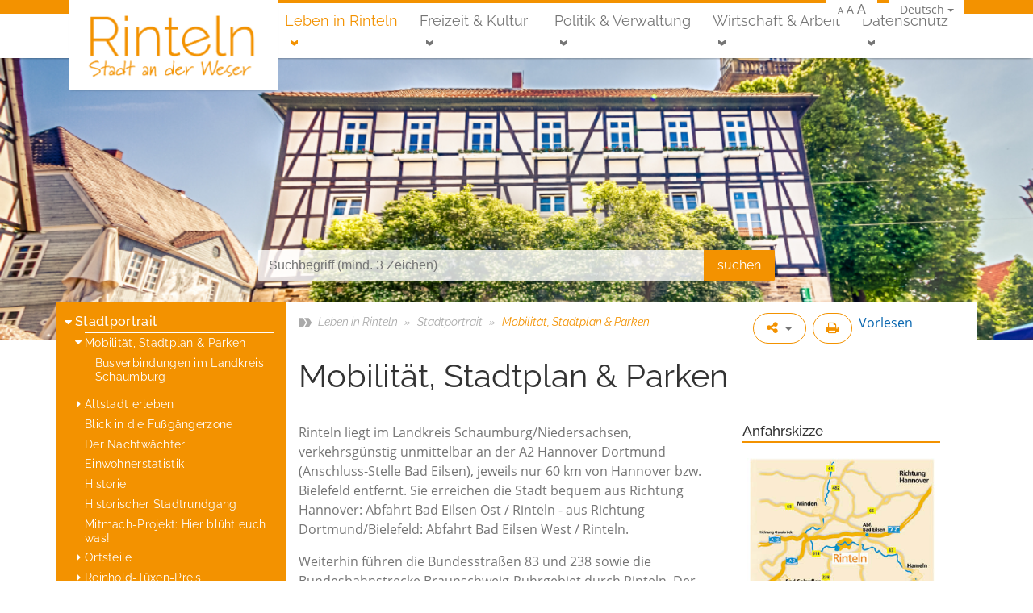

--- FILE ---
content_type: text/html; charset=utf-8
request_url: https://rinteln.de/leben-in-rinteln/stadtportrait/mobilitaet-und-parken/
body_size: 27146
content:
<!DOCTYPE html>
<html lang="de-DE" data-rs-doc-url="https://docreader.readspeaker.com/docreader/?cid=caotg&lang=de_DE&url={url}" data-rs-domains="beta.abwasserbetriebe-rinteln.de,beta.baederbetriebe-rinteln.de,beta.gvs.rinteln.de,beta.rinteln.de,gvs.rinteln.de,rinteln.de,stadtbuecherei.beta.rinteln.de,stadtbuecherei.rinteln.de,www.abwasserbetriebe-rinteln.de,www.baederbetriebe-rinteln.de,www.rinteln.de,www.stadtbuecherei.beta.rinteln.de">
<head>
    
        <script src="https://ccm.ims.de/app.js?apiKey=463cc6e5ca9fd435493d3c114a44ce6572d4e715746dc005&amp;domain=d1aa2d3" referrerpolicy="origin"></script>
    
    <script type="text/javascript" src="https://f1-eu.readspeaker.com/script/9653/webReader/webReader.js?pids=wr"></script>
    <meta name="viewport" content="width=device-width, initial-scale=1, shrink-to-fit=no">
    <title>Mobilität, Stadtplan &amp; Parken &middot; Rinteln im Weserbergland, Stadt an der Weser</title>
    <meta name="generator" content="SilverStripe - http://silverstripe.org"><meta http-equiv="Content-type" content="text/html; charset=utf-8"><link rel="alternate" type="text/html" title="Mobilität, Stadtplan &amp; Parken" hreflang="de" href="https://rinteln.de/leben-in-rinteln/stadtportrait/mobilitaet-und-parken/">
    <base href="https://rinteln.de/"><!--[if lte IE 6]></base><![endif]-->
    <link rel="shortcut icon" type="image/png" href="/assets/_favicons/1/favicon.png" />

<link rel="apple-touch-icon" sizes="57x57" href="/assets/_favicons/1/apple-icon-57x57.png" />
<link rel="apple-touch-icon" sizes="60x60" href="/assets/_favicons/1/apple-icon-60x60.png" />
<link rel="apple-touch-icon" sizes="72x72" href="/assets/_favicons/1/apple-icon-72x72.png" />
<link rel="apple-touch-icon" sizes="76x76" href="/assets/_favicons/1/apple-icon-76x76.png" />
<link rel="apple-touch-icon" sizes="114x114" href="/assets/_favicons/1/apple-icon-114x114.png" />
<link rel="apple-touch-icon" sizes="120x120" href="/assets/_favicons/1/apple-icon-120x120.png" />
<link rel="apple-touch-icon" sizes="144x144" href="/assets/_favicons/1/apple-icon-144x144.png" />
<link rel="apple-touch-icon" sizes="152x152" href="/assets/_favicons/1/apple-icon-152x152.png" />
<link rel="apple-touch-icon" sizes="180x180" href="/assets/_favicons/1/apple-icon-180x180.png" />

<link rel="icon" type="image/png" sizes="16x16" href="/assets/_favicons/1/android-icon-16x16.png" />
<link rel="icon" type="image/png" sizes="32x32" href="/assets/_favicons/1/android-icon-32x32.png" />
<link rel="icon" type="image/png" sizes="36x36" href="/assets/_favicons/1/android-icon-36x36.png" />
<link rel="icon" type="image/png" sizes="48x48" href="/assets/_favicons/1/android-icon-48x48.png" />
<link rel="icon" type="image/png" sizes="72x72" href="/assets/_favicons/1/android-icon-72x72.png" />
<link rel="icon" type="image/png" sizes="96x96" href="/assets/_favicons/1/android-icon-96x96.png" />
<link rel="icon" type="image/png" sizes="144x144" href="/assets/_favicons/1/android-icon-144x144.png" />
<link rel="icon" type="image/png" sizes="192x192" href="/assets/_favicons/1/android-icon-192x192.png" />

<link rel="manifest" href="/assets/_favicons/1/manifest.json" />

<meta name="theme-color" content="#ffffff" />
<meta name="msapplication-TileColor" content="#ffffff" />
<meta name="msapplication-TileImage" content="/assets/_favicons/1/ms-icon-144x144.png" />
<meta name="msapplication-config" content="/assets/_favicons/1/browserconfig.xml" />


<link rel="stylesheet" type="text/css" href="https://rinteln.de/font-awesome/css/lib/font-awesome.min.css?m=1478984188" />
<link rel="stylesheet" type="text/css" href="https://rinteln.de/assets/_combinedfiles/page_c406ec5c1e3026bb214b694b0008e37b.css?m=1717511596" />
<link rel="stylesheet" type="text/css" href="https://rinteln.de/assets/_combinedfiles/blockpage_0e8510a0fbefb0b693c805ae70c8c75f.css?m=1717512169" />
<link rel="stylesheet" type="text/css" href="https://rinteln.de/assets/_combinedfiles/socialsharebuttons_18d7c649d1bd4abd96b61893ffc7c9b4.css?m=1717511592" />
<link rel="stylesheet" type="text/css" href="https://rinteln.de/assets/_combinedfiles/contentblock_050459db87ab104f16e27110a348e24d.css?m=1717512169" />
<link rel="stylesheet" type="text/css" href="https://rinteln.de/assets/_combinedfiles/languageswitch_4c4700b12a1790ad6275538e567b499f.css?m=1717511625" />
<link rel="stylesheet" type="text/css" href="https://rinteln.de/assets/_combinedfiles/flexslider.css?m=1717511592" />
<link rel="stylesheet" type="text/css" href="https://rinteln.de/assets/_combinedfiles/headerteaser_4c477f2a492c55b6f27fdde13baed461.css?m=1717511625" />
<link rel="stylesheet" type="text/css" href="https://rinteln.de/assets/_combinedfiles/socialplatformlinks_18ebaed47f92b9e1f18477b47b5ca5a9.css?m=1717511625" />
</head>
<body>

<div id="page">





<!--[if lte IE 9]>
<header class="alert alert-warning text-center" role="alert">
    Sie benutzen einen <strong>veralteten</strong> Browser. Bitte <a href="http://browsehappy.com/" class="alert-link">aktualisieren Sie Ihren Browser</a> für ein bestmöglichstes Erlebnis.
</header>
<![endif]-->


<div id="meta-nav-bg" class="hidden-sm-down">
    <header id="meta-nav" class="container">
        
    <nav class="language-switch">
        <ul>
            <li>
                <a class="dropdown-toggle">Deutsch</a>
                
                    <ul>
                        
                        
                        
                        
                            <li><a class="disabled" title="Nicht verfügbar">English</a></li>
                        
                        
                    </ul>
                
            </li>
        </ul>
    </nav>

        <span class="font-size-changer">
    <a href="/leben-in-rinteln/stadtportrait/mobilitaet-und-parken/#" class="font-size-smaller" data-size="smaller">A</a>
    <a href="/leben-in-rinteln/stadtportrait/mobilitaet-und-parken/#" class="font-size-normal" data-size="normal">A</a>
    <a href="/leben-in-rinteln/stadtportrait/mobilitaet-und-parken/#" class="font-size-larger" data-size="larger">A</a>
</span>
        
        
        
    </header>
</div>





<div id="navigation-bg">

    <div id="navigation" class="container">

        <i id="menu-toggler" class="fa fa-bars hidden-lg-up" onclick=""></i>

        
        <a id="home-link" class="menu-right" href="/" title="Zur Startseite"></a>
        

        

        <nav id="navigation-main" class="hidden-md-down ml-auto">
            
            <ul class="menu-right">
                
                    <li class="odd first children section">
                        <a href="/leben-in-rinteln/" title="Leben in Rinteln" class="odd first children dropdown-toggle section">Leben in Rinteln</a>
                        
                            
                            <ul>
                                
                                    
                                    <li class="odd first children section">
                                        <a href="/leben-in-rinteln/stadtportrait/" title="Stadtportrait" class="odd first children section">Stadtportrait</a>
                                        
                                            <ul class="d-md-none">
                                                
                                                    <li class="odd first children current">
                                                        <a href="/leben-in-rinteln/stadtportrait/mobilitaet-und-parken/" title="Mobilität, Stadtplan &amp; Parken" class="odd first children current">Mobilität, Stadtplan &amp; Parken</a>
                                                        
                                                            <ul>
                                                                
                                                                    <li class="odd first last link">
                                                                        <a href="/leben-in-rinteln/stadtportrait/mobilitaet-und-parken/busverbindungen-im-landkreis-schaumburg/" title="Busverbindungen im Landkreis Schaumburg" class="odd first last link">Busverbindungen im Landkreis Schaumburg</a>
                                                                        
                                                                    </li>
                                                                
                                                            </ul>
                                                        
                                                    </li>
                                                
                                                    <li class="even  children link">
                                                        <a href="/leben-in-rinteln/stadtportrait/historische-altstadt-rinteln/" title="Historische Altstadt Rinteln" class="even  children link">Altstadt erleben</a>
                                                        
                                                            <ul>
                                                                
                                                                    <li class="odd first link">
                                                                        <a href="/leben-in-rinteln/stadtportrait/historische-altstadt-rinteln/der-nachtwaechter/" title="Der Nachtwächter" class="odd first link">Der Nachtwächter</a>
                                                                        
                                                                    </li>
                                                                
                                                                    <li class="even  link">
                                                                        <a href="/leben-in-rinteln/stadtportrait/historische-altstadt-rinteln/historie/" title="Historie" class="even  link">Historie</a>
                                                                        
                                                                    </li>
                                                                
                                                                    <li class="odd last link">
                                                                        <a href="/leben-in-rinteln/stadtportrait/historische-altstadt-rinteln/weserrenaissance/" title="Weserrenaissance" class="odd last link">Weserrenaissance</a>
                                                                        
                                                                    </li>
                                                                
                                                            </ul>
                                                        
                                                    </li>
                                                
                                                    <li class="odd  link">
                                                        <a href="/leben-in-rinteln/stadtportrait/historische-altstadt-rinteln/blick-in-die-fussgaengerzone/" title="Blick in die Fußgängerzone" class="odd  link">Blick in die Fußgängerzone</a>
                                                        
                                                    </li>
                                                
                                                    <li class="even  link">
                                                        <a href="/leben-in-rinteln/stadtportrait/historische-altstadt-rinteln/der-nachtwaechter/" title="Der Nachtwächter" class="even  link">Der Nachtwächter</a>
                                                        
                                                    </li>
                                                
                                                    <li class="odd  link">
                                                        <a href="/leben-in-rinteln/stadtportrait/einwohnerstatistik-der-stadt-rinteln/" title="Einwohnerstatistik der Stadt Rinteln" class="odd  link">Einwohnerstatistik</a>
                                                        
                                                    </li>
                                                
                                                    <li class="even  link">
                                                        <a href="/leben-in-rinteln/stadtportrait/historische-altstadt-rinteln/historie/" title="Historie" class="even  link">Historie</a>
                                                        
                                                    </li>
                                                
                                                    <li class="odd  link">
                                                        <a href="/leben-in-rinteln/stadtportrait/historischer-stadtrundgang/" title="Historischer Stadtrundgang" class="odd  link">Historischer Stadtrundgang</a>
                                                        
                                                    </li>
                                                
                                                    <li class="even  link">
                                                        <a href="/leben-in-rinteln/stadtportrait/hier-blueht-euch-was/" title="Mitmach-Projekt: Hier blüht euch was!" class="even  link">Mitmach-Projekt: Hier blüht euch was!</a>
                                                        
                                                    </li>
                                                
                                                    <li class="odd  children link">
                                                        <a href="/leben-in-rinteln/stadtportrait/ortsteile/" title="Ortsteile" class="odd  children link">Ortsteile</a>
                                                        
                                                            <ul>
                                                                
                                                                    <li class="odd first link">
                                                                        <a href="/leben-in-rinteln/stadtportrait/ortsteile/dorfgemeinschaftshaeuser-u-mehrzweckhallen/" title="Dorfgemeinschaftshäuser u. Mehrzweckhallen" class="odd first link">Dorfgemeinschaftshäuser</a>
                                                                        
                                                                    </li>
                                                                
                                                                    <li class="even  link">
                                                                        <a href="/leben-in-rinteln/stadtportrait/ortsteile/ahe/" title="Ahe" class="even  link">Ahe</a>
                                                                        
                                                                    </li>
                                                                
                                                                    <li class="odd  link">
                                                                        <a href="/leben-in-rinteln/stadtportrait/ortsteile/deckbergen/" title="Deckbergen" class="odd  link">Deckbergen</a>
                                                                        
                                                                    </li>
                                                                
                                                                    <li class="even  link">
                                                                        <a href="/leben-in-rinteln/stadtportrait/ortsteile/engern/" title="Engern" class="even  link">Engern</a>
                                                                        
                                                                    </li>
                                                                
                                                                    <li class="odd  link">
                                                                        <a href="/leben-in-rinteln/stadtportrait/ortsteile/exten/" title="Exten" class="odd  link">Exten</a>
                                                                        
                                                                    </li>
                                                                
                                                                    <li class="even  link">
                                                                        <a href="/leben-in-rinteln/stadtportrait/ortsteile/friedrichswald/" title="Friedrichswald" class="even  link">Friedrichswald</a>
                                                                        
                                                                    </li>
                                                                
                                                                    <li class="odd  link">
                                                                        <a href="/leben-in-rinteln/stadtportrait/ortsteile/goldbeck/" title="Goldbeck" class="odd  link">Goldbeck</a>
                                                                        
                                                                    </li>
                                                                
                                                                    <li class="even  link">
                                                                        <a href="/leben-in-rinteln/stadtportrait/ortsteile/hohenrode/" title="Hohenrode" class="even  link">Hohenrode</a>
                                                                        
                                                                    </li>
                                                                
                                                                    <li class="odd  link">
                                                                        <a href="/leben-in-rinteln/stadtportrait/ortsteile/kohlenstaedt/" title="Kohlenstädt" class="odd  link">Kohlenstädt</a>
                                                                        
                                                                    </li>
                                                                
                                                                    <li class="even  link">
                                                                        <a href="/leben-in-rinteln/stadtportrait/ortsteile/krankenhagen/" title="Krankenhagen" class="even  link">Krankenhagen</a>
                                                                        
                                                                    </li>
                                                                
                                                                    <li class="odd  link">
                                                                        <a href="/leben-in-rinteln/stadtportrait/ortsteile/moellenbeck/" title="Möllenbeck" class="odd  link">Möllenbeck</a>
                                                                        
                                                                    </li>
                                                                
                                                                    <li class="even  link">
                                                                        <a href="/leben-in-rinteln/stadtportrait/ortsteile/schaumburg/" title="Schaumburg" class="even  link">Schaumburg</a>
                                                                        
                                                                    </li>
                                                                
                                                                    <li class="odd  link">
                                                                        <a href="/leben-in-rinteln/stadtportrait/ortsteile/steinbergen/" title="Steinbergen" class="odd  link">Steinbergen</a>
                                                                        
                                                                    </li>
                                                                
                                                                    <li class="even  link">
                                                                        <a href="/leben-in-rinteln/stadtportrait/ortsteile/struecken/" title="Strücken" class="even  link">Strücken</a>
                                                                        
                                                                    </li>
                                                                
                                                                    <li class="odd  link">
                                                                        <a href="/leben-in-rinteln/stadtportrait/ortsteile/todenmann/" title="Todenmann" class="odd  link">Todenmann</a>
                                                                        
                                                                    </li>
                                                                
                                                                    <li class="even  link">
                                                                        <a href="/leben-in-rinteln/stadtportrait/ortsteile/uchtdorf/" title="Uchtdorf " class="even  link">Uchtdorf </a>
                                                                        
                                                                    </li>
                                                                
                                                                    <li class="odd  link">
                                                                        <a href="/leben-in-rinteln/stadtportrait/ortsteile/volksen/" title="Volksen" class="odd  link">Volksen</a>
                                                                        
                                                                    </li>
                                                                
                                                                    <li class="even  link">
                                                                        <a href="/leben-in-rinteln/stadtportrait/ortsteile/wennenkamp/" title="Wennenkamp" class="even  link">Wennenkamp</a>
                                                                        
                                                                    </li>
                                                                
                                                                    <li class="odd last link">
                                                                        <a href="/leben-in-rinteln/stadtportrait/ortsteile/westendorf/" title="Westendorf" class="odd last link">Westendorf</a>
                                                                        
                                                                    </li>
                                                                
                                                            </ul>
                                                        
                                                    </li>
                                                
                                                    <li class="even  children link">
                                                        <a href="/leben-in-rinteln/stadtportrait/reinhold-tuexen-preis/" title="Reinhold-Tüxen-Preis" class="even  children link">Reinhold-Tüxen-Preis</a>
                                                        
                                                            <ul>
                                                                
                                                                    <li class="odd first link">
                                                                        <a href="/leben-in-rinteln/stadtportrait/reinhold-tuexen-preis/reinhold-tuexen/" title="Reinhold Tüxen" class="odd first link">Reinhold Tüxen</a>
                                                                        
                                                                    </li>
                                                                
                                                                    <li class="even  link">
                                                                        <a href="/leben-in-rinteln/stadtportrait/reinhold-tuexen-preis/der-preistraeger-2024/" title="Der Preisträger 2024" class="even  link">Der Preisträger 2024</a>
                                                                        
                                                                    </li>
                                                                
                                                                    <li class="odd  link">
                                                                        <a href="/leben-in-rinteln/stadtportrait/reinhold-tuexen-preis/bisherige-preistraegerinnen-und-preistraeger/" title="Bisherige Preisträgerinnen und Preisträger" class="odd  link">Bisherige Preisträgerinnen und Preisträger</a>
                                                                        
                                                                    </li>
                                                                
                                                                    <li class="even  link">
                                                                        <a href="/leben-in-rinteln/stadtportrait/reinhold-tuexen-preis/rintelner-symposium/" title="Rintelner Symposium" class="even  link">Rintelner Symposium </a>
                                                                        
                                                                    </li>
                                                                
                                                                    <li class="odd  link">
                                                                        <a href="/leben-in-rinteln/stadtportrait/reinhold-tuexen-preis/oeffentlicher-abendvortrag/" title="Öffentlicher Abendvortrag " class="odd  link">Öffentlicher Abendvortrag</a>
                                                                        
                                                                    </li>
                                                                
                                                                    <li class="even  link">
                                                                        <a href="/leben-in-rinteln/stadtportrait/reinhold-tuexen-preis/reinhold-tuexen-preis-herausgabe-eines-symposiumsbandes/" title="Reinhold-Tüxen-Preis Herausgabe eines Symposiumsbandes" class="even  link">Symposiumsband</a>
                                                                        
                                                                    </li>
                                                                
                                                                    <li class="odd  link">
                                                                        <a href="http://www.reinhold-tuexen-gesellschaft.de/" title="Reinhold-Tüxen-Gesellschaft e.V." class="odd  link" target="_blank">Reinhold-Tüxen-Gesellschaft e.V.</a>
                                                                        
                                                                    </li>
                                                                
                                                                    <li class="even  children link">
                                                                        <a href="/leben-in-rinteln/stadtportrait/reinhold-tuexen-preis/reinhold-tuexen-preis-presseartikel/" title="Reinhold-Tüxen-Preis Presseartikel" class="even  children link">Presseartikel</a>
                                                                        
                                                                            <ul>
                                                                                
                                                                                    <li class="odd first last link">
                                                                                        <a href="/leben-in-rinteln/stadtportrait/reinhold-tuexen-preis/reinhold-tuexen-preis-presseartikel/presse-2024/" title="Presse 2024" class="odd first last link">Presse 2024</a>
                                                                                        
                                                                                    </li>
                                                                                
                                                                            </ul>
                                                                        
                                                                    </li>
                                                                
                                                                    <li class="odd last children link">
                                                                        <a href="/leben-in-rinteln/stadtportrait/reinhold-tuexen-preis/impressionen-vergangener-preisverleihungen/" title="Impressionen vergangener Preisverleihungen" class="odd last children link">Impressionen vergangener Preisverleihungen</a>
                                                                        
                                                                            <ul>
                                                                                
                                                                                    <li class="odd first link">
                                                                                        <a href="/leben-in-rinteln/stadtportrait/reinhold-tuexen-preis/impressionen-vergangener-preisverleihungen/preisverleihung-2024-an/" title="Preisverleihung 2024 an Prof. Dr. Dr. h.c. Wolfgang Haber" class="odd first link">Preisverleihung 2024 an Prof. Dr. Dr. h.c. Wolfgang Haber</a>
                                                                                        
                                                                                    </li>
                                                                                
                                                                                    <li class="even  link">
                                                                                        <a href="/leben-in-rinteln/stadtportrait/reinhold-tuexen-preis/impressionen-vergangener-preisverleihungen/preisverleihung-2021-an-prof-dr-richard-pott/" title="Preisverleihung 2021 an Prof. Dr. Richard Pott" class="even  link">Preisverleihung 2021 an Prof. Dr. Richard Pott</a>
                                                                                        
                                                                                    </li>
                                                                                
                                                                                    <li class="odd  link">
                                                                                        <a href="/leben-in-rinteln/stadtportrait/reinhold-tuexen-preis/impressionen-vergangener-preisverleihungen/verleihung-des-reinhold-tuexen-preises-2018-an-prof-dr-wolfredo-wildpret-de-la-torre-am-01-06-2018/" title="Preisverleihung 2018 an Prof. Wildpret de la Torre" class="odd  link">Preisverleihung 2018 an Prof. Wildpret de la Torre</a>
                                                                                        
                                                                                    </li>
                                                                                
                                                                                    <li class="even  link">
                                                                                        <a href="/leben-in-rinteln/stadtportrait/reinhold-tuexen-preis/impressionen-vergangener-preisverleihungen/verleihung-des-reinhold-tuexen-preises-2015-an-prof-dr-hartmut-dierschke-am-08-05-2015/" title="Preisverleihung 2015 an Prof. Dierschke" class="even  link">Preisverleihung 2015 an Prof. Dierschke</a>
                                                                                        
                                                                                    </li>
                                                                                
                                                                                    <li class="odd  link">
                                                                                        <a href="/leben-in-rinteln/stadtportrait/reinhold-tuexen-preis/impressionen-vergangener-preisverleihungen/verleihung-des-reinhold-tuexen-preises-am-11-05-2012-an-prof-pignattirom/" title="Preisverleihung 2012 an Prof. Pignatti" class="odd  link">Preisverleihung 2012 an Prof. Pignatti</a>
                                                                                        
                                                                                    </li>
                                                                                
                                                                                    <li class="even  link">
                                                                                        <a href="/leben-in-rinteln/stadtportrait/reinhold-tuexen-preis/impressionen-vergangener-preisverleihungen/verleihung-des-reinhold-tuexen-preises-am-08-05-2009/" title="Preisverleihung 2009 an Prof. Weber" class="even  link">Preisverleihung 2009 an Prof. Weber</a>
                                                                                        
                                                                                    </li>
                                                                                
                                                                                    <li class="odd last link">
                                                                                        <a href="/leben-in-rinteln/stadtportrait/reinhold-tuexen-preis/impressionen-vergangener-preisverleihungen/verleihung-des-reinhold-tuexen-preises-an-prof-dr-frank-kloetzli-am-12-05-2006/" title="Preisverleihung 2006 an Prof. Klötzli" class="odd last link">Preisverleihung 2006 an Prof. Klötzli</a>
                                                                                        
                                                                                    </li>
                                                                                
                                                                            </ul>
                                                                        
                                                                    </li>
                                                                
                                                            </ul>
                                                        
                                                    </li>
                                                
                                                    <li class="odd  link">
                                                        <a href="/leben-in-rinteln/stadtportrait/rinteln-artikel-2/" title="Rinteln-Artikel" class="odd  link">Rinteln-Artikel</a>
                                                        
                                                    </li>
                                                
                                                    <li class="even  link">
                                                        <a href="/leben-in-rinteln/stadtportrait/rintelner-persoenlichkeiten/" title="Rintelner Persönlichkeiten" class="even  link">Rintelner Persönlichkeiten</a>
                                                        
                                                    </li>
                                                
                                                    <li class="odd  link">
                                                        <a href="https://www.pro-rinteln.de/" title="Stadtmarketing" class="odd  link" target="_blank">Stadtmarketing</a>
                                                        
                                                    </li>
                                                
                                                    <li class="even  link">
                                                        <a href="/leben-in-rinteln/stadtportrait/wappen-und-siegel-der-stadt-rinteln/" title="Wappen und Siegel der Stadt Rinteln" class="even  link">Wappen und Siegel</a>
                                                        
                                                    </li>
                                                
                                                    <li class="odd last link">
                                                        <a href="/leben-in-rinteln/stadtportrait/historische-altstadt-rinteln/weserrenaissance/" title="Weserrenaissance" class="odd last link">Weserrenaissance</a>
                                                        
                                                    </li>
                                                
                                            </ul>
                                        
                                    </li>
                                
                                    
                                    <li class="even  children link">
                                        <a href="/leben-in-rinteln/bildung/" title="Bildung in Rinteln" class="even  children link">Bildung </a>
                                        
                                            <ul class="d-md-none">
                                                
                                                    <li class="odd first link">
                                                        <a href="/leben-in-rinteln/bildung/schulen-in-rinteln/" title="Schulen, Fachhochschule und Hochschule" class="odd first link">Schulen, Fachhochschule und Hochschule</a>
                                                        
                                                    </li>
                                                
                                                    <li class="even  link">
                                                        <a href="/leben-in-rinteln/kinder-und-jugend/kindertagestaetten/" title="Kindertagesstätten" class="even  link">Kindertagesstätten</a>
                                                        
                                                    </li>
                                                
                                                    <li class="odd  link">
                                                        <a href="/leben-in-rinteln/bildung/sonstige-bildungseinrichtungen-2/" title="Sonstige Bildungseinrichtungen" class="odd  link">Sonstige Bildungseinrichtungen</a>
                                                        
                                                    </li>
                                                
                                                    <li class="even  link">
                                                        <a href="/leben-in-rinteln/bildung/schule-und-bildung/" title="Infos rund um Schule" class="even  link">Infos rund um Schule</a>
                                                        
                                                    </li>
                                                
                                                    <li class="odd last link">
                                                        <a href="http://www.stadtbuecherei.rinteln.de/" title="Stadtbücherei Rinteln" class="odd last link">Stadtbücherei Rinteln</a>
                                                        
                                                    </li>
                                                
                                            </ul>
                                        
                                    </li>
                                
                                    
                                    <li class="odd  children link">
                                        <a href="/leben-in-rinteln/kinder-und-jugend/" title="Kinder &amp; Jugend" class="odd  children link">Kinder &amp; Jugend</a>
                                        
                                            <ul class="d-md-none">
                                                
                                                    <li class="odd first children link">
                                                        <a href="/leben-in-rinteln/kinder-und-jugend/kindertagestaetten/" title="Kindertagesstätten" class="odd first children link">Kindertagesstätten</a>
                                                        
                                                            <ul>
                                                                
                                                                    <li class="odd first children link">
                                                                        <a href="/leben-in-rinteln/kinder-und-jugend/kindertagestaetten/staedtische-kindertagesstaetten/" title="Kindertagesstätten" class="odd first children link">städtische Kitas</a>
                                                                        
                                                                            <ul>
                                                                                
                                                                                    <li class="odd first children link">
                                                                                        <a href="/leben-in-rinteln/kinder-und-jugend/kindertagestaetten/staedtische-kindertagesstaetten/kita-baerenstark/" title="Bärenstark" class="odd first children link">Bärenstark</a>
                                                                                        
                                                                                            <ul>
                                                                                                
                                                                                                    <li class="odd first last link">
                                                                                                        <a href="/leben-in-rinteln/kinder-und-jugend/kindertagestaetten/staedtische-kindertagesstaetten/kita-baerenstark/betreuungsangebote/" title="Bärenstark" class="odd first last link">Betreuungsangebote</a>
                                                                                                    </li>
                                                                                                
                                                                                            </ul>
                                                                                        
                                                                                    </li>
                                                                                
                                                                                    <li class="even  children link">
                                                                                        <a href="/leben-in-rinteln/kinder-und-jugend/kindertagestaetten/staedtische-kindertagesstaetten/waldkindergarten-die-heidestrolche/" title="Die Heidestrolche" class="even  children link">Die Heidestrolche</a>
                                                                                        
                                                                                            <ul>
                                                                                                
                                                                                                    <li class="odd first last link">
                                                                                                        <a href="/leben-in-rinteln/kinder-und-jugend/kindertagestaetten/staedtische-kindertagesstaetten/waldkindergarten-die-heidestrolche/konzeption-und-informationsflyer-2/" title="Konzeption und Informationsflyer" class="odd first last link">Konzeption und Informationsflyer</a>
                                                                                                    </li>
                                                                                                
                                                                                            </ul>
                                                                                        
                                                                                    </li>
                                                                                
                                                                                    <li class="odd  link">
                                                                                        <a href="/leben-in-rinteln/kinder-und-jugend/kindertagestaetten/staedtische-kindertagesstaetten/waldkindergarten-die-waldzwerge/" title="Die Waldzwerge" class="odd  link">Die Waldzwerge</a>
                                                                                        
                                                                                    </li>
                                                                                
                                                                                    <li class="even  link">
                                                                                        <a href="/leben-in-rinteln/kinder-und-jugend/kindertagestaetten/staedtische-kindertagesstaetten/kindertagesstaette-goldbecker-bergracker/" title="Goldbecker Bergracker" class="even  link">Goldbecker Bergracker</a>
                                                                                        
                                                                                    </li>
                                                                                
                                                                                    <li class="odd  children link">
                                                                                        <a href="/leben-in-rinteln/kinder-und-jugend/kindertagestaetten/staedtische-kindertagesstaetten/kindertagesstaette-klabauternest/" title="Klabauternest " class="odd  children link">Klabauternest </a>
                                                                                        
                                                                                            <ul>
                                                                                                
                                                                                                    <li class="odd first last link">
                                                                                                        <a href="/leben-in-rinteln/kinder-und-jugend/kindertagestaetten/staedtische-kindertagesstaetten/kindertagesstaette-klabauternest/betreuungsangebote/" title="Klabauternest " class="odd first last link">Betreuungsangebote</a>
                                                                                                    </li>
                                                                                                
                                                                                            </ul>
                                                                                        
                                                                                    </li>
                                                                                
                                                                                    <li class="even  link">
                                                                                        <a href="/leben-in-rinteln/kinder-und-jugend/kindertagestaetten/staedtische-kindertagesstaetten/kita-klosterbande-moellenbeck/" title="Klosterbande " class="even  link">Klosterbande </a>
                                                                                        
                                                                                    </li>
                                                                                
                                                                                    <li class="odd  link">
                                                                                        <a href="/leben-in-rinteln/kinder-und-jugend/kindertagestaetten/staedtische-kindertagesstaetten/kita-kunterbunt/" title="Kunterbunt" class="odd  link">Kunterbunt</a>
                                                                                        
                                                                                    </li>
                                                                                
                                                                                    <li class="even  children link">
                                                                                        <a href="/leben-in-rinteln/kinder-und-jugend/kindertagestaetten/staedtische-kindertagesstaetten/minnimax/" title="MinniMax" class="even  children link">MinniMax</a>
                                                                                        
                                                                                            <ul>
                                                                                                
                                                                                                    <li class="odd first last link">
                                                                                                        <a href="/leben-in-rinteln/kinder-und-jugend/kindertagestaetten/staedtische-kindertagesstaetten/minnimax/betreuungsangebote/" title="MinniMax" class="odd first last link">Betreuungsangebote</a>
                                                                                                    </li>
                                                                                                
                                                                                            </ul>
                                                                                        
                                                                                    </li>
                                                                                
                                                                                    <li class="odd  children link">
                                                                                        <a href="/leben-in-rinteln/kinder-und-jugend/kindertagestaetten/staedtische-kindertagesstaetten/nordstadt-kita/" title="Nordstadtkita" class="odd  children link">Nordstadtkita</a>
                                                                                        
                                                                                            <ul>
                                                                                                
                                                                                                    <li class="odd first link">
                                                                                                        <a href="/leben-in-rinteln/kinder-und-jugend/kindertagestaetten/staedtische-kindertagesstaetten/nordstadt-kita/foerderverein-der-nordstadtkita/" title="Förderverein der Nordstadtkita" class="odd first link">Förderverein der Nordstadtkita</a>
                                                                                                    </li>
                                                                                                
                                                                                                    <li class="even last link">
                                                                                                        <a href="/leben-in-rinteln/kinder-und-jugend/kindertagestaetten/staedtische-kindertagesstaetten/nordstadt-kita/betreuungsangebote/" title="Betreuungsangebote" class="even last link">Betreuungsangebote</a>
                                                                                                    </li>
                                                                                                
                                                                                            </ul>
                                                                                        
                                                                                    </li>
                                                                                
                                                                                    <li class="even  children link">
                                                                                        <a href="/leben-in-rinteln/kinder-und-jugend/kindertagestaetten/staedtische-kindertagesstaetten/die-wichtelburg/" title="Wichtelburg" class="even  children link">Wichtelburg</a>
                                                                                        
                                                                                            <ul>
                                                                                                
                                                                                                    <li class="odd first last link">
                                                                                                        <a href="/leben-in-rinteln/kinder-und-jugend/kindertagestaetten/staedtische-kindertagesstaetten/die-wichtelburg/betreuungsangebot/" title="Wichtelburg - Integrative Krippe" class="odd first last link">Betreuungsangebot</a>
                                                                                                    </li>
                                                                                                
                                                                                            </ul>
                                                                                        
                                                                                    </li>
                                                                                
                                                                                    <li class="odd  children link">
                                                                                        <a href="/leben-in-rinteln/kinder-und-jugend/kindertagestaetten/staedtische-kindertagesstaetten/zum-gaensebluemchen/" title="Zum Gänseblümchen" class="odd  children link">Zum Gänseblümchen</a>
                                                                                        
                                                                                            <ul>
                                                                                                
                                                                                                    <li class="odd first last link">
                                                                                                        <a href="/leben-in-rinteln/kinder-und-jugend/kindertagestaetten/staedtische-kindertagesstaetten/zum-gaensebluemchen/betreuungsangebote/" title="Zum Gänseblümchen" class="odd first last link"> Betreuungsangebote</a>
                                                                                                    </li>
                                                                                                
                                                                                            </ul>
                                                                                        
                                                                                    </li>
                                                                                
                                                                                    <li class="even last link">
                                                                                        <a href="/leben-in-rinteln/kinder-und-jugend/kindertagestaetten/staedtische-kindertagesstaetten/neue-seite-2/" title="Rechtsgrundlagen und Formulare" class="even last link">Rechtsgrundlagen und Formulare</a>
                                                                                        
                                                                                    </li>
                                                                                
                                                                            </ul>
                                                                        
                                                                    </li>
                                                                
                                                                    <li class="even  link">
                                                                        <a href="/leben-in-rinteln/kinder-und-jugend/kindertagestaetten/kirchliche-kindertagesstaetten/" title="Kindertagesstätten" class="even  link">kirchliche Kitas</a>
                                                                        
                                                                    </li>
                                                                
                                                                    <li class="odd  link">
                                                                        <a href="/leben-in-rinteln/kinder-und-jugend/kindertagestaetten/sonstige-kindertagesstaetten/" title="Kindertagesstätten" class="odd  link">sonstige Kitas u. Einrichtungen</a>
                                                                        
                                                                    </li>
                                                                
                                                                    <li class="even  link">
                                                                        <a href="https://kitaanmeldung.rinteln.de/uebersicht.html" title="Kita-Platz online anmelden" class="even  link">Kita-Platz online anmelden</a>
                                                                        
                                                                    </li>
                                                                
                                                                    <li class="odd last link">
                                                                        <a href="/leben-in-rinteln/kinder-und-jugend/kindertagestaetten/tagespflege/" title="Kindertagespflege" class="odd last link">Kindertagespflege</a>
                                                                        
                                                                    </li>
                                                                
                                                            </ul>
                                                        
                                                    </li>
                                                
                                                    <li class="even  children link">
                                                        <a href="/leben-in-rinteln/kinder-und-jugend/mehrgenerationenhaus/" title="Mehrgenerationenhaus " class="even  children link">Mehrgenerationenhaus </a>
                                                        
                                                            <ul>
                                                                
                                                                    <li class="odd first link">
                                                                        <a href="/leben-in-rinteln/kinder-und-jugend/mehrgenerationenhaus/angebote-fuer-familien/" title="Angebote für Familien" class="odd first link">Angebote für Familien</a>
                                                                        
                                                                    </li>
                                                                
                                                                    <li class="even  link">
                                                                        <a href="/leben-in-rinteln/kinder-und-jugend/mehrgenerationenhaus/beratung-und-coaching/" title="Beratung und Coaching" class="even  link">Beratung und Coaching</a>
                                                                        
                                                                    </li>
                                                                
                                                                    <li class="odd  link">
                                                                        <a href="/leben-in-rinteln/kinder-und-jugend/mehrgenerationenhaus/familienpatenprojekt/" title="Familienpatenprojekt" class="odd  link">Familienpatenprojekt</a>
                                                                        
                                                                    </li>
                                                                
                                                                    <li class="even last link">
                                                                        <a href="/leben-in-rinteln/kinder-und-jugend/mehrgenerationenhaus/generation-50/" title="Generation 50+" class="even last link">Generation 50+</a>
                                                                        
                                                                    </li>
                                                                
                                                            </ul>
                                                        
                                                    </li>
                                                
                                                    <li class="odd last children link">
                                                        <a href="/leben-in-rinteln/kinder-und-jugend/stadtjugendpflege/" title="Stadtjugendpflege" class="odd last children link">Stadtjugendpflege</a>
                                                        
                                                            <ul>
                                                                
                                                                    <li class="odd first link">
                                                                        <a href="/leben-in-rinteln/kinder-und-jugend/stadtjugendpflege/familienzentrum/" title="Offener  Treff" class="odd first link">Offener Treff</a>
                                                                        
                                                                    </li>
                                                                
                                                                    <li class="even  link">
                                                                        <a href="/leben-in-rinteln/kinder-und-jugend/stadtjugendpflege/ferienspass/" title="Ferienspaß" class="even  link">Ferienspaß</a>
                                                                        
                                                                    </li>
                                                                
                                                                    <li class="odd  link">
                                                                        <a href="/leben-in-rinteln/kinder-und-jugend/stadtjugendpflege/veranstaltungen/" title="Veranstaltungen" class="odd  link">Veranstaltungen</a>
                                                                        
                                                                    </li>
                                                                
                                                                    <li class="even  link">
                                                                        <a href="/leben-in-rinteln/kinder-und-jugend/stadtjugendpflege/hausordnung/" title="Hausordnung" class="even  link">Hausordnung</a>
                                                                        
                                                                    </li>
                                                                
                                                                    <li class="odd  link">
                                                                        <a href="/leben-in-rinteln/kinder-und-jugend/stadtjugendpflege/httpswww-rinteln-deleben-in-rintelnkinder-und-jugendmehrgenerationenhausfoerderung-jugendfreizeitenstagestage/" title="Förderungen für Jugendliche und junge Erwachsene" class="odd  link">Förderungen für Jugendliche und junge Erwachsene</a>
                                                                        
                                                                    </li>
                                                                
                                                                    <li class="even last link">
                                                                        <a href="/leben-in-rinteln/kinder-und-jugend/stadtjugendpflege/stadtjugendpflege-kontakt/" title="Stadtjugendpflege - Kontakt" class="even last link"> Kontakt</a>
                                                                        
                                                                    </li>
                                                                
                                                            </ul>
                                                        
                                                    </li>
                                                
                                            </ul>
                                        
                                    </li>
                                
                                    
                                    <li class="even  link">
                                        <a href="/leben-in-rinteln/heiraten-in-rinteln/" title="Heiraten in Rinteln" class="even  link">Heiraten in Rinteln</a>
                                        
                                    </li>
                                
                                    
                                    <li class="odd  children link">
                                        <a href="/leben-in-rinteln/bauen-und-wohnen/" title="Bauen &amp; Wohnen" class="odd  children link">Bauen &amp; Wohnen</a>
                                        
                                            <ul class="d-md-none">
                                                
                                                    <li class="odd first link">
                                                        <a href="/leben-in-rinteln/bauen-und-wohnen/kurt-schumacher-strasse-west/" title="Baugrundstücke Kurt-Schumacher-Straße (West)" class="odd first link">Baugrundstücke Kurt-Schumacher-Straße (West)</a>
                                                        
                                                    </li>
                                                
                                                    <li class="even  children link">
                                                        <a href="/leben-in-rinteln/bauen-und-wohnen/bauleitplanung/" title="Bauleitplanung" class="even  children link">Bauleitplanung</a>
                                                        
                                                            <ul>
                                                                
                                                                    <li class="odd first children link">
                                                                        <a href="/leben-in-rinteln/bauen-und-wohnen/bauleitplanung/bebauungspl-ne/" title="Bebauungspläne" class="odd first children link">Rechtskräftige Bebauungspläne</a>
                                                                        
                                                                            <ul>
                                                                                
                                                                                    <li class="odd first link">
                                                                                        <a href="/leben-in-rinteln/bauen-und-wohnen/bauleitplanung/bebauungspl-ne/ahe-bebauungsplaene/" title="Ahe - Bebauungspläne" class="odd first link">Ahe</a>
                                                                                        
                                                                                    </li>
                                                                                
                                                                                    <li class="even  link">
                                                                                        <a href="/leben-in-rinteln/bauen-und-wohnen/bauleitplanung/bebauungspl-ne/deckbergen-bebauungspl-ne/" title="Deckbergen - Bebauungspläne" class="even  link">Deckbergen</a>
                                                                                        
                                                                                    </li>
                                                                                
                                                                                    <li class="odd  link">
                                                                                        <a href="/leben-in-rinteln/bauen-und-wohnen/bauleitplanung/bebauungspl-ne/engern-bebauungspl-ne/" title="Engern - Bebauungspläne" class="odd  link">Engern</a>
                                                                                        
                                                                                    </li>
                                                                                
                                                                                    <li class="even  link">
                                                                                        <a href="/leben-in-rinteln/bauen-und-wohnen/bauleitplanung/bebauungspl-ne/exten-bebauungspl-ne/" title="Exten - Bebauungspläne" class="even  link">Exten</a>
                                                                                        
                                                                                    </li>
                                                                                
                                                                                    <li class="odd  link">
                                                                                        <a href="/leben-in-rinteln/bauen-und-wohnen/bauleitplanung/bebauungspl-ne/friedrichswald-bebauungspl-ne/" title="Friedrichswald - Bebauungspläne" class="odd  link">Friedrichswald</a>
                                                                                        
                                                                                    </li>
                                                                                
                                                                                    <li class="even  link">
                                                                                        <a href="/leben-in-rinteln/bauen-und-wohnen/bauleitplanung/bebauungspl-ne/goldbeck-bebauungspl-ne/" title="Goldbeck - Bebauungspläne" class="even  link">Goldbeck</a>
                                                                                        
                                                                                    </li>
                                                                                
                                                                                    <li class="odd  link">
                                                                                        <a href="/leben-in-rinteln/bauen-und-wohnen/bauleitplanung/bebauungspl-ne/hohenrode-bebauungspl-ne/" title="Hohenrode - Bebauungspläne" class="odd  link">Hohenrode</a>
                                                                                        
                                                                                    </li>
                                                                                
                                                                                    <li class="even  link">
                                                                                        <a href="/leben-in-rinteln/bauen-und-wohnen/bauleitplanung/bebauungspl-ne/krankenhagen-bebauungspl-ne/" title="Krankenhagen - Bebauungspläne" class="even  link">Krankenhagen</a>
                                                                                        
                                                                                    </li>
                                                                                
                                                                                    <li class="odd  link">
                                                                                        <a href="/leben-in-rinteln/bauen-und-wohnen/bauleitplanung/bebauungspl-ne/m-llenbeck-bebauungspl-ne/" title="Möllenbeck - Bebauungspläne" class="odd  link">Möllenbeck</a>
                                                                                        
                                                                                    </li>
                                                                                
                                                                                    <li class="even  link">
                                                                                        <a href="/leben-in-rinteln/bauen-und-wohnen/bauleitplanung/bebauungspl-ne/rinteln-nord-bebauungspl-ne/" title="Rinteln Nord - Bebauungspläne" class="even  link">Rinteln Nord</a>
                                                                                        
                                                                                    </li>
                                                                                
                                                                                    <li class="odd  link">
                                                                                        <a href="/leben-in-rinteln/bauen-und-wohnen/bauleitplanung/bebauungspl-ne/rinteln-s-d-bebauungspl-ne/" title="Rinteln Süd - Bebauungspläne" class="odd  link">Rinteln Süd</a>
                                                                                        
                                                                                    </li>
                                                                                
                                                                                    <li class="even  link">
                                                                                        <a href="/leben-in-rinteln/bauen-und-wohnen/bauleitplanung/bebauungspl-ne/rinteln-industrie-bebauungspl-ne/" title="Rinteln Industrie - Bebauungspläne" class="even  link">Rinteln Industrie</a>
                                                                                        
                                                                                    </li>
                                                                                
                                                                                    <li class="odd  link">
                                                                                        <a href="/leben-in-rinteln/bauen-und-wohnen/bauleitplanung/bebauungspl-ne/schaumburg-bebauungspl-ne/" title="Schaumburg - Bebauungspläne" class="odd  link">Schaumburg</a>
                                                                                        
                                                                                    </li>
                                                                                
                                                                                    <li class="even  link">
                                                                                        <a href="/leben-in-rinteln/bauen-und-wohnen/bauleitplanung/bebauungspl-ne/steinbergen-bebauungspl-ne/" title="Steinbergen - Bebauungspläne" class="even  link">Steinbergen</a>
                                                                                        
                                                                                    </li>
                                                                                
                                                                                    <li class="odd  link">
                                                                                        <a href="/leben-in-rinteln/bauen-und-wohnen/bauleitplanung/bebauungspl-ne/str-cken-bebauungspl-ne/" title="Strücken - Bebauungspläne" class="odd  link">Strücken</a>
                                                                                        
                                                                                    </li>
                                                                                
                                                                                    <li class="even  link">
                                                                                        <a href="/leben-in-rinteln/bauen-und-wohnen/bauleitplanung/bebauungspl-ne/todenmann-bebauungsplan/" title="Todenmann - Bebauungsplan" class="even  link">Todenmann</a>
                                                                                        
                                                                                    </li>
                                                                                
                                                                                    <li class="odd  link">
                                                                                        <a href="/leben-in-rinteln/bauen-und-wohnen/bauleitplanung/bebauungspl-ne/uchtdorf-bebauungspl-ne/" title="Uchtdorf - Bebauungspläne" class="odd  link">Uchtdorf</a>
                                                                                        
                                                                                    </li>
                                                                                
                                                                                    <li class="even  link">
                                                                                        <a href="/leben-in-rinteln/bauen-und-wohnen/bauleitplanung/bebauungspl-ne/volksen-bebauungspl-ne/" title="Volksen - Bebauungspläne" class="even  link">Volksen</a>
                                                                                        
                                                                                    </li>
                                                                                
                                                                                    <li class="odd last link">
                                                                                        <a href="/leben-in-rinteln/bauen-und-wohnen/bauleitplanung/bebauungspl-ne/westendorf-bebauungspl-ne/" title="Westendorf - Bebauungspläne" class="odd last link">Westendorf</a>
                                                                                        
                                                                                    </li>
                                                                                
                                                                            </ul>
                                                                        
                                                                    </li>
                                                                
                                                                    <li class="even  children link">
                                                                        <a href="/leben-in-rinteln/bauen-und-wohnen/bauleitplanung/aktuelle-bauleitplanverfahren/" title="Aktuelle Bauleitplanverfahren" class="even  children link">Aktuell im Verfahren</a>
                                                                        
                                                                            <ul>
                                                                                
                                                                                    <li class="odd first link">
                                                                                        <a href="/leben-in-rinteln/bauen-und-wohnen/bauleitplanung/aktuelle-bauleitplanverfahren/bplan-nr-83-kurt-schumacher-strasse-west-ot-rinteln/" title="BPlan Nr. 83 Kurt-Schumacher-Straße (West), OT Rinteln" class="odd first link">BPlan Nr. 83 Kurt-Schumacher-Straße (West), OT Rinteln</a>
                                                                                        
                                                                                    </li>
                                                                                
                                                                                    <li class="even  link">
                                                                                        <a href="/leben-in-rinteln/bauen-und-wohnen/bauleitplanung/aktuelle-bauleitplanverfahren/b-plan-nr-85-prince/" title="B-Plan Nr. 85 Prince-Rupert-School" class="even  link">B-Plan Nr. 85 Prince-Rupert-School</a>
                                                                                        
                                                                                    </li>
                                                                                
                                                                                    <li class="odd  link">
                                                                                        <a href="/leben-in-rinteln/bauen-und-wohnen/bauleitplanung/aktuelle-bauleitplanverfahren/34-aenderung-des-flaechennutzungsplans-der-stadt-rinteln-bereich-prince-rupert-school/" title="34. Änderung des Flächennutzungsplans der Stadt Rinteln (Bereich: Prince-Rupert-School)" class="odd  link">34. Änderung des Flächennutzungsplans der Stadt Rinteln (Bereich: Prince-Rupert-School)</a>
                                                                                        
                                                                                    </li>
                                                                                
                                                                                    <li class="even  link">
                                                                                        <a href="/leben-in-rinteln/bauen-und-wohnen/bauleitplanung/aktuelle-bauleitplanverfahren/35-aenderung-des-flaechennutzungsplans-der-stadt-rinteln-bereich-auf-dem-berge-ortsteil-krankenhagen/" title="35. Änderung des Flächennutzungsplans der Stadt Rinteln (Bereich: Auf dem Berge, Ortsteil Krankenhagen) " class="even  link">35. Änderung des Flächennutzungsplans der Stadt Rinteln (Bereich: Auf dem Berge, Ortsteil Krankenhagen) </a>
                                                                                        
                                                                                    </li>
                                                                                
                                                                                    <li class="odd last link">
                                                                                        <a href="/leben-in-rinteln/bauen-und-wohnen/bauleitplanung/aktuelle-bauleitplanverfahren/bplan-nr-9-freiflaechen-photovoltaikanlage-auf-dem-berge-ot-krankenhagen/" title="BPlan Nr. 9, „Freiflächen-Photovoltaikanlage – Auf dem Berge“, OT Krankenhagen" class="odd last link">BPlan Nr. 9, „Freiflächen-Photovoltaikanlage – Auf dem Berge“, OT Krankenhagen</a>
                                                                                        
                                                                                    </li>
                                                                                
                                                                            </ul>
                                                                        
                                                                    </li>
                                                                
                                                                    <li class="odd last link">
                                                                        <a href="/leben-in-rinteln/bauen-und-wohnen/bauleitplanung/wirksame-flaechennutzungsplanaenderungen/" title="wirksame Flächennutzungsplanänderungen" class="odd last link">wirksame Flächennutzungsplanänderungen</a>
                                                                        
                                                                    </li>
                                                                
                                                            </ul>
                                                        
                                                    </li>
                                                
                                                    <li class="odd  link">
                                                        <a href="/leben-in-rinteln/bauen-und-wohnen/einzelhandelskonzept/" title="Einzelhandelskonzept" class="odd  link">Einzelhandelskonzept</a>
                                                        
                                                    </li>
                                                
                                                    <li class="even  children link">
                                                        <a href="/leben-in-rinteln/bauen-und-wohnen/foerdermoeglichkeiten/" title="Fördermöglichkeiten" class="even  children link">Fördermöglichkeiten</a>
                                                        
                                                            <ul>
                                                                
                                                                    <li class="odd first link">
                                                                        <a href="/leben-in-rinteln/bauen-und-wohnen/foerdermoeglichkeiten/foerdermoeglichkeiten-fuer-eigentuemer/" title="Zuschuss für Aufwendungen an einem Denkmal" class="odd first link">Zuschuss für Aufwendungen an einem Denkmal</a>
                                                                        
                                                                    </li>
                                                                
                                                                    <li class="even last link">
                                                                        <a href="/leben-in-rinteln/bauen-und-wohnen/foerdermoeglichkeiten/staedtebaulicher-denkmalschutz/" title="Städtebaulicher Denkmalschutz" class="even last link">Städtebaulicher Denkmalschutz</a>
                                                                        
                                                                    </li>
                                                                
                                                            </ul>
                                                        
                                                    </li>
                                                
                                                    <li class="odd  children link">
                                                        <a href="/leben-in-rinteln/bauen-und-wohnen/natur-und-umwelt/" title="Natur und Umwelt" class="odd  children link">Natur und Umwelt</a>
                                                        
                                                            <ul>
                                                                
                                                                    <li class="odd first link">
                                                                        <a href="/leben-in-rinteln/bauen-und-wohnen/natur-und-umwelt/rintelner-bluetenzauber/" title="Rintelner Blütenzauber" class="odd first link">Rintelner Blütenzauber</a>
                                                                        
                                                                    </li>
                                                                
                                                                    <li class="even  link">
                                                                        <a href="/leben-in-rinteln/bauen-und-wohnen/natur-und-umwelt/gehoelzpflegearbeiten/" title="Gehölzpflegearbeiten" class="even  link">Gehölzpflegearbeiten</a>
                                                                        
                                                                    </li>
                                                                
                                                                    <li class="odd  children link">
                                                                        <a href="/leben-in-rinteln/bauen-und-wohnen/natur-und-umwelt/invasive-pflanzenarten/" title="Invasive Pflanzenarten" class="odd  children link">Invasive Pflanzenarten</a>
                                                                        
                                                                            <ul>
                                                                                
                                                                                    <li class="odd first link">
                                                                                        <a href="/leben-in-rinteln/bauen-und-wohnen/natur-und-umwelt/invasive-pflanzenarten/herkulesstaude/" title="Herkulesstaude" class="odd first link">Herkulesstaude</a>
                                                                                        
                                                                                    </li>
                                                                                
                                                                                    <li class="even  link">
                                                                                        <a href="/leben-in-rinteln/bauen-und-wohnen/natur-und-umwelt/invasive-pflanzenarten/japanischer-staudenknoeterich/" title="Japanischer Staudenknöterich" class="even  link">Japanischer Staudenknöterich</a>
                                                                                        
                                                                                    </li>
                                                                                
                                                                                    <li class="odd last link">
                                                                                        <a href="/leben-in-rinteln/bauen-und-wohnen/natur-und-umwelt/invasive-pflanzenarten/druesiges-springkraut/" title="Drüsiges Springkraut" class="odd last link">Drüsiges Springkraut</a>
                                                                                        
                                                                                    </li>
                                                                                
                                                                            </ul>
                                                                        
                                                                    </li>
                                                                
                                                                    <li class="even  link">
                                                                        <a href="/leben-in-rinteln/bauen-und-wohnen/natur-und-umwelt/naturnahe-vorgaerten/" title="Naturnahe Vorgärten " class="even  link">Naturnahe Vorgärten </a>
                                                                        
                                                                    </li>
                                                                
                                                                    <li class="odd  link">
                                                                        <a href="/leben-in-rinteln/bauen-und-wohnen/natur-und-umwelt/naturpavillon/" title="Naturpavillon" class="odd  link">Naturpavillon</a>
                                                                        
                                                                    </li>
                                                                
                                                                    <li class="even  link">
                                                                        <a href="/leben-in-rinteln/bauen-und-wohnen/natur-und-umwelt/starkregen/" title="Starkregen und Hochwasser" class="even  link">Starkregen und Hochwasser</a>
                                                                        
                                                                    </li>
                                                                
                                                                    <li class="odd  link">
                                                                        <a href="https://www.naturgefahrenportal.de/de" title="Naturgefahrenportal des DWD" class="odd  link" target="_blank">Naturgefahrenportal des DWD</a>
                                                                        
                                                                    </li>
                                                                
                                                                    <li class="even last children link">
                                                                        <a href="/leben-in-rinteln/bauen-und-wohnen/natur-und-umwelt/umweltschutz-im-alltag-so-koennen-sie-helfen/" title="Umweltschutz im Alltag - so können Sie helfen" class="even last children link">Umweltschutz im Alltag - so können Sie helfen</a>
                                                                        
                                                                            <ul>
                                                                                
                                                                                    <li class="odd first link">
                                                                                        <a href="/leben-in-rinteln/bauen-und-wohnen/natur-und-umwelt/umweltschutz-im-alltag-so-koennen-sie-helfen/leitungswasser-trinken/" title="Leitungswasser trinken" class="odd first link">Leitungswasser trinken</a>
                                                                                        
                                                                                    </li>
                                                                                
                                                                                    <li class="even last link">
                                                                                        <a href="/leben-in-rinteln/bauen-und-wohnen/natur-und-umwelt/umweltschutz-im-alltag-so-koennen-sie-helfen/insektentraenke/" title="Insektentränke" class="even last link">Insektentränke</a>
                                                                                        
                                                                                    </li>
                                                                                
                                                                            </ul>
                                                                        
                                                                    </li>
                                                                
                                                            </ul>
                                                        
                                                    </li>
                                                
                                                    <li class="even  children link">
                                                        <a href="/leben-in-rinteln/bauen-und-wohnen/dorferneuerungsverfahren-region-rintelner-staatsforst/" title="Dorferneuerungsverfahren Region &quot;Rintelner Staatsforst&quot;" class="even  children link">Dorferneuerung</a>
                                                        
                                                            <ul>
                                                                
                                                                    <li class="odd first link">
                                                                        <a href="/leben-in-rinteln/bauen-und-wohnen/dorferneuerungsverfahren-region-rintelner-staatsforst/arbeitskreis-dorferneuerung/" title="Arbeitskreis Dorferneuerung" class="odd first link">Arbeitskreis</a>
                                                                        
                                                                    </li>
                                                                
                                                                    <li class="even last link">
                                                                        <a href="/leben-in-rinteln/bauen-und-wohnen/dorferneuerungsverfahren-region-rintelner-staatsforst/entwurf-des-dorfentwicklungsplans-fuer-die-doerferregion-rintelner-staatsforst/" title="Dorfentwicklungsplan für die Dörferregion „Rintelner Staatsforst&quot;" class="even last link">Dorfentwicklungsplan</a>
                                                                        
                                                                    </li>
                                                                
                                                            </ul>
                                                        
                                                    </li>
                                                
                                                    <li class="odd  link">
                                                        <a href="/leben-in-rinteln/bauen-und-wohnen/immobilienportale/" title="Immobilienportale" class="odd  link">Immobilienportale</a>
                                                        
                                                    </li>
                                                
                                                    <li class="even  link">
                                                        <a href="/leben-in-rinteln/bauen-und-wohnen/laermaktionsplan/" title="Lärmaktionsplan " class="even  link">Lärmaktionsplan </a>
                                                        
                                                    </li>
                                                
                                                    <li class="odd  link">
                                                        <a href="/leben-in-rinteln/bauen-und-wohnen/uebersicht-ueber-wohnraummieten-in-rinteln/" title="Wohnraummieten in Rinteln" class="odd  link">Mietpreisübersicht</a>
                                                        
                                                    </li>
                                                
                                                    <li class="even last link">
                                                        <a href="/leben-in-rinteln/bauen-und-wohnen/bodenrichtwerte/" title="Bodenrichtwerte" class="even last link">Bodenrichtwerte</a>
                                                        
                                                    </li>
                                                
                                            </ul>
                                        
                                    </li>
                                
                                    
                                    <li class="even  children link">
                                        <a href="/leben-in-rinteln/seniorenfreundliches-rinteln/" title="Seniorenfreundliches Rinteln" class="even  children link">Seniorinnen &amp; Senioren</a>
                                        
                                            <ul class="d-md-none">
                                                
                                                    <li class="odd first link">
                                                        <a href="/leben-in-rinteln/seniorenfreundliches-rinteln/aktiv-im-alter/" title="Aktiv im Alter" class="odd first link">Aktiv im Alter</a>
                                                        
                                                    </li>
                                                
                                                    <li class="even  link">
                                                        <a href="/leben-in-rinteln/seniorenfreundliches-rinteln/beratung-und-hilfe/" title="Beratung &amp; Hilfe" class="even  link">Beratung &amp; Hilfe</a>
                                                        
                                                    </li>
                                                
                                                    <li class="odd  link">
                                                        <a href="/leben-in-rinteln/kinder-und-jugend/mehrgenerationenhaus/generation-50/" title="Generation 50+" class="odd  link">Generation 50+</a>
                                                        
                                                    </li>
                                                
                                                    <li class="even  link">
                                                        <a href="/leben-in-rinteln/seniorenfreundliches-rinteln/interessante-links-fuer-seniorinnen-und-senioren/" title="Interessante Links für Seniorinnen &amp; Senioren" class="even  link">Interessante Links für Seniorinnen &amp; Senioren</a>
                                                        
                                                    </li>
                                                
                                                    <li class="odd  link">
                                                        <a href="/politik-und-verwaltung/demografie/aktionen-und-projekte/lokale-allianz-fuer-menschen-mit-demenz/netzwerk-demenz/" title="Lokale Allianz für Menschen mit Demenz" class="odd  link">Lokale Allianz für Menschen mit Demenz</a>
                                                        
                                                    </li>
                                                
                                                    <li class="even  link">
                                                        <a href="https://www.schaumburg.de/senioren-taxi/" title="Seniorentaxi" class="even  link">Seniorentaxi</a>
                                                        
                                                    </li>
                                                
                                                    <li class="odd last link">
                                                        <a href="/leben-in-rinteln/soziales/gesundheit/gesundheit-wertvolle-links/" title="Gesundheit" class="odd last link">Gesundheit</a>
                                                        
                                                    </li>
                                                
                                            </ul>
                                        
                                    </li>
                                
                                    
                                    <li class="odd  children link">
                                        <a href="/leben-in-rinteln/stiftung-fuer-rinteln/" title="Stiftung für Rinteln" class="odd  children link">Stiftung für Rinteln</a>
                                        
                                            <ul class="d-md-none">
                                                
                                                    <li class="odd first link">
                                                        <a href="/leben-in-rinteln/stiftung-fuer-rinteln/aktuelles/" title="Aktuelles" class="odd first link">Aktuelles</a>
                                                        
                                                    </li>
                                                
                                                    <li class="even  link">
                                                        <a href="/leben-in-rinteln/stiftung-fuer-rinteln/kuratorium/" title="Stiftung für Rinteln - Kuratorium" class="even  link">Kuratorium</a>
                                                        
                                                    </li>
                                                
                                                    <li class="odd  link">
                                                        <a href="/leben-in-rinteln/stiftung-fuer-rinteln/vorstand/" title="Stiftung für Rinteln - Vorstand" class="odd  link">Vorstand</a>
                                                        
                                                    </li>
                                                
                                                    <li class="even  link">
                                                        <a href="/leben-in-rinteln/stiftung-fuer-rinteln/das-motto/" title="Stiftung für Rinteln - Das Motto" class="even  link">Das Motto</a>
                                                        
                                                    </li>
                                                
                                                    <li class="odd  link">
                                                        <a href="/leben-in-rinteln/stiftung-fuer-rinteln/stiftung-fuer-rinteln-werden-sie-stifter/" title="Stiftung für Rinteln - Werden Sie Spender/in oder Stifter/in" class="odd  link">Werden Sie Stifter!</a>
                                                        
                                                    </li>
                                                
                                                    <li class="even  link">
                                                        <a href="/leben-in-rinteln/stiftung-fuer-rinteln/spendenkonten/" title="Stiftung für Rinteln - Spendenkonten" class="even  link">Spendenkonten</a>
                                                        
                                                    </li>
                                                
                                                    <li class="odd  link">
                                                        <a href="/leben-in-rinteln/stiftung-fuer-rinteln/stiftungsvermoegen/" title="Stiftung für Rinteln - Stiftungsvermögen" class="odd  link">Stiftungsvermögen</a>
                                                        
                                                    </li>
                                                
                                                    <li class="even  link">
                                                        <a href="/leben-in-rinteln/stiftung-fuer-rinteln/biografien-der-stifterinnen-und-stifter/" title="Biografien der Stifterinnen und Stifter" class="even  link">Biografien der Stifterinnen und Stifter</a>
                                                        
                                                    </li>
                                                
                                                    <li class="odd  link">
                                                        <a href="/leben-in-rinteln/stiftung-fuer-rinteln/stiftung-fuer-rinteln-zwecke-und-foerderbedingungen/" title="Stiftung für Rinteln - Zwecke und Förderbedingungen" class="odd  link">Zwecke und Förderbedingungen</a>
                                                        
                                                    </li>
                                                
                                                    <li class="even  link">
                                                        <a href="/leben-in-rinteln/stiftung-fuer-rinteln/stiftung-fuer-rinteln-satzung/" title="Stiftung für Rinteln - Satzung" class="even  link">Stiftungssatzung</a>
                                                        
                                                    </li>
                                                
                                                    <li class="odd  link">
                                                        <a href="/leben-in-rinteln/stiftung-fuer-rinteln/die-stiftung-wurde-unterstuetzt/" title="Stiftung für Rinteln - Die Stiftung wurde unterstützt" class="odd  link">Unterstützer</a>
                                                        
                                                    </li>
                                                
                                                    <li class="even  link">
                                                        <a href="/leben-in-rinteln/stiftung-fuer-rinteln/projekte/" title="Projekte" class="even  link">Projekte</a>
                                                        
                                                    </li>
                                                
                                                    <li class="odd  link">
                                                        <a href="/leben-in-rinteln/stiftung-fuer-rinteln/presse/" title="Presse" class="odd  link">Presse</a>
                                                        
                                                    </li>
                                                
                                                    <li class="even last link">
                                                        <a href="/leben-in-rinteln/stiftung-fuer-rinteln/stiftung-fuer-rinteln-kontakt/" title="Stiftung für Rinteln - Kontakt" class="even last link">Kontakt</a>
                                                        
                                                    </li>
                                                
                                            </ul>
                                        
                                    </li>
                                
                                    
                                    <li class="even  children link">
                                        <a href="/leben-in-rinteln/soziales/" title="Soziales" class="even  children link">Soziales</a>
                                        
                                            <ul class="d-md-none">
                                                
                                                    <li class="odd first link">
                                                        <a href="http://www.diakonie-rinteln.de/" title="Diakonie " class="odd first link" target="_blank">Diakonie </a>
                                                        
                                                    </li>
                                                
                                                    <li class="even  link">
                                                        <a href="https://www.drk-schaumburg.de/aktiv-werden/spalte-2/ortsvereine/ortsverein-rinteln.html" title="Deutsches Rotes Kreuz" class="even  link" target="_blank">Deutsches Rotes Kreuz</a>
                                                        
                                                    </li>
                                                
                                                    <li class="odd  link">
                                                        <a href="/leben-in-rinteln/soziales/ehrenamtsboerse/" title="Ehrenamt" class="odd  link">Ehrenamt</a>
                                                        
                                                    </li>
                                                
                                                    <li class="even  link">
                                                        <a href="/leben-in-rinteln/soziales/freiwillige-feuerwehren/" title="Freiwillige Feuerwehren der Stadt Rinteln" class="even  link">Freiwillige Feuerwehren </a>
                                                        
                                                    </li>
                                                
                                                    <li class="odd  children link">
                                                        <a href="/leben-in-rinteln/soziales/gesundheit/" title="Gesundheit" class="odd  children link">Gesundheit</a>
                                                        
                                                            <ul>
                                                                
                                                                    <li class="odd first link">
                                                                        <a href="https://www.arztauskunft-niedersachsen.de/ases-kvn/" title="Ärzteverzeichnis" class="odd first link" target="_blank">Ärzteverzeichnis</a>
                                                                        
                                                                    </li>
                                                                
                                                                    <li class="even  link">
                                                                        <a href="/leben-in-rinteln/soziales/gesundheit/gesundheit-wertvolle-links/" title="Gesundheit - wertvolle Links" class="even  link">wertvolle Links</a>
                                                                        
                                                                    </li>
                                                                
                                                                    <li class="odd  link">
                                                                        <a href="https://www.zahnarzt-notdienst.de" title="Zahnärztlicher Notdienst" class="odd  link">Zahnärztlicher Notdienst</a>
                                                                        
                                                                    </li>
                                                                
                                                                    <li class="even last link">
                                                                        <a href="https://www.blutspende-nstob.de/Global/Termine.aspx?abgeschickt=1&amp;plz_eingabe=&amp;ort_eingabe=Rinteln" title="Blutspende-Termine des DRK" class="even last link" target="_blank">Blutspende-Termine des DRK</a>
                                                                        
                                                                    </li>
                                                                
                                                            </ul>
                                                        
                                                    </li>
                                                
                                                    <li class="even  link">
                                                        <a href="https://www.drk-schaumburg.de/aktiv-werden/kleiderspende" title="Kleiderkammer" class="even  link" target="_blank">Kleiderkammer</a>
                                                        
                                                    </li>
                                                
                                                    <li class="odd  link">
                                                        <a href="https://sbz-schuldnerberatung.de/" title="SBZ Schuldnerberatung gUG" class="odd  link">SBZ Schuldnerberatung gUG</a>
                                                        
                                                    </li>
                                                
                                                    <li class="even  children link">
                                                        <a href="/leben-in-rinteln/soziales/stadtjugendfeuerwehr-rinteln/" title="Stadtjugendfeuerwehr" class="even  children link">Stadtjugendfeuerwehr</a>
                                                        
                                                            <ul>
                                                                
                                                                    <li class="odd first children link">
                                                                        <a href="/leben-in-rinteln/soziales/stadtjugendfeuerwehr-rinteln/wettbewerbe/" title="Wettbewerbe" class="odd first children link">Wettbewerbe</a>
                                                                        
                                                                            <ul>
                                                                                
                                                                                    <li class="odd first link">
                                                                                        <a href="/leben-in-rinteln/soziales/stadtjugendfeuerwehr-rinteln/wettbewerbe/bundeswettbewerb/" title="Bundeswettbewerb" class="odd first link">Der Bundeswettbewerb der Deutschen Jugendfeuerwehr</a>
                                                                                        
                                                                                    </li>
                                                                                
                                                                                    <li class="even last link">
                                                                                        <a href="/leben-in-rinteln/soziales/stadtjugendfeuerwehr-rinteln/wettbewerbe/internationaler-wettbewerb/" title="Internationaler Wettbewerb" class="even last link">Internationaler Wettbewerb</a>
                                                                                        
                                                                                    </li>
                                                                                
                                                                            </ul>
                                                                        
                                                                    </li>
                                                                
                                                                    <li class="even  link">
                                                                        <a href="/leben-in-rinteln/soziales/stadtjugendfeuerwehr-rinteln/zeltlager/" title="Zeltlager" class="even  link">Zeltlager</a>
                                                                        
                                                                    </li>
                                                                
                                                                    <li class="odd  link">
                                                                        <a href="/leben-in-rinteln/soziales/stadtjugendfeuerwehr-rinteln/und-dafuer-stehen-wir-noch/" title="Und dafür stehen wir noch" class="odd  link">Und dafür stehen wir noch</a>
                                                                        
                                                                    </li>
                                                                
                                                                    <li class="even  link">
                                                                        <a href="/leben-in-rinteln/soziales/stadtjugendfeuerwehr-rinteln/spritzige-ideen/" title="Spritzige Ideen - Spritzige Aktivitäten" class="even  link">Spritzige Ideen - Spritzige Aktivitäten</a>
                                                                        
                                                                    </li>
                                                                
                                                                    <li class="odd  link">
                                                                        <a href="https://www.jugendfeuerwehr.de/schwerpunkte/unsere-welt-ist-bunt/" title="Unsere Welt ist bunt!" class="odd  link">Unsere Welt ist bunt!</a>
                                                                        
                                                                    </li>
                                                                
                                                                    <li class="even  link">
                                                                        <a href="https://www.rinteln.de/assets/Uploads/Adressen-Rintelner-Jugend-und-Kinderfeuerwehren-2.pdf" title="JF-Adressen" class="even  link">JF-Adressen</a>
                                                                        
                                                                    </li>
                                                                
                                                                    <li class="odd last link">
                                                                        <a href="/leben-in-rinteln/soziales/stadtjugendfeuerwehr-rinteln/downloads/" title="Downloads" class="odd last link">Downloads</a>
                                                                        
                                                                    </li>
                                                                
                                                            </ul>
                                                        
                                                    </li>
                                                
                                                    <li class="odd  link">
                                                        <a href="https://www.drk-schaumburg.de/angebote/existenzsichernde-hilfe/tafeln" title="Tafel für Bedürftige" class="odd  link" target="_blank">Tafel für Bedürftige</a>
                                                        
                                                    </li>
                                                
                                                    <li class="even  link">
                                                        <a href="http://www.thw-rinteln.de" title="Technisches Hilfswerk " class="even  link" target="_blank">Technisches Hilfswerk </a>
                                                        
                                                    </li>
                                                
                                                    <li class="odd last link">
                                                        <a href="http://www.tierheimbueckeburg.de" title="Tierheim Bückeburg" class="odd last link" target="_blank">Tierheim Bückeburg</a>
                                                        
                                                    </li>
                                                
                                            </ul>
                                        
                                    </li>
                                
                                    
                                    <li class="odd last link">
                                        <a href="/leben-in-rinteln/informationen-fuer-neubuergerinnen/" title="Informationen für Neubürger/-innen" class="odd last link">Informationen für Neubürger/-innen</a>
                                        
                                    </li>
                                
                            </ul>
                        
                    </li>
                
                    <li class="even  children link">
                        <a href="/freizeit-und-kultur/" title="Freizeit &amp; Kultur" class="even  children dropdown-toggle link">Freizeit &amp; Kultur </a>
                        
                            
                            <ul>
                                
                                    
                                    <li class="odd first link">
                                        <a href="https://www.westliches-weserbergland.de/rinteln-orte" title="Tourismus" class="odd first link" target="_blank">Tourismus</a>
                                        
                                    </li>
                                
                                    
                                    <li class="even  children link">
                                        <a href="/freizeit-und-kultur/veranstaltungen/" title="Veranstaltungen" class="even  children link">Veranstaltungen</a>
                                        
                                            <ul class="d-md-none">
                                                
                                                    <li class="odd first link">
                                                        <a href="/freizeit-und-kultur/veranstaltungen/veranstaltungskalender/" title="Veranstaltungskalender" class="odd first link">Veranstaltungskalender</a>
                                                        
                                                    </li>
                                                
                                                    <li class="even  link">
                                                        <a href="/freizeit-und-kultur/veranstaltungen/veranstaltungshighlights/" title="Veranstaltungshighlights" class="even  link">Veranstaltungshighlights</a>
                                                        
                                                    </li>
                                                
                                                    <li class="odd  link">
                                                        <a href="/freizeit-und-kultur/veranstaltungen/verkaufsoffene-sonntage/" title="Verkaufsoffene Sonntage" class="odd  link">Verkaufsoffene Sonntage</a>
                                                        
                                                    </li>
                                                
                                                    <li class="even  children link">
                                                        <a href="/freizeit-und-kultur/veranstaltungen/wochenmarkt-2/" title="Wochenmarkt " class="even  children link">Wochenmarkt </a>
                                                        
                                                            <ul>
                                                                
                                                                    <li class="odd first link">
                                                                        <a href="/freizeit-und-kultur/veranstaltungen/wochenmarkt-2/dienstags-wochenmarkt/" title="Dienstags-Wochenmarkt" class="odd first link">Dienstags-Wochenmarkt</a>
                                                                        
                                                                    </li>
                                                                
                                                                    <li class="even last link">
                                                                        <a href="/freizeit-und-kultur/veranstaltungen/wochenmarkt-2/samstags-wochenmarkt/" title="Samstags-Wochenmarkt" class="even last link">Samstags-Wochenmarkt</a>
                                                                        
                                                                    </li>
                                                                
                                                            </ul>
                                                        
                                                    </li>
                                                
                                                    <li class="odd  link">
                                                        <a href="/leben-in-rinteln/stadtportrait/ortsteile/dorfgemeinschaftshaeuser-u-mehrzweckhallen/" title="Location für Ihre Veranstaltung" class="odd  link">Location für Ihre Veranstaltung</a>
                                                        
                                                    </li>
                                                
                                                    <li class="even  link">
                                                        <a href="/freizeit-und-kultur/veranstaltungen/aula-gymnasium-ernestinum/" title="Aula Gymnasium Ernestinum - ernA" class="even  link">Aula Gymnasium Ernestinum - ernA</a>
                                                        
                                                    </li>
                                                
                                                    <li class="odd last link">
                                                        <a href="/freizeit-und-kultur/veranstaltungen/veranstaltungshighlights/standbetreiber-oder-band/" title="Bewerbung " class="odd last link">Bewerbung </a>
                                                        
                                                    </li>
                                                
                                            </ul>
                                        
                                    </li>
                                
                                    
                                    <li class="odd  children link">
                                        <a href="/freizeit-und-kultur/freizeitziele/" title="Freizeitziele" class="odd  children link">Freizeitziele</a>
                                        
                                            <ul class="d-md-none">
                                                
                                                    <li class="odd first children link">
                                                        <a href="/freizeit-und-kultur/freizeitziele/freizeitziele-in-rinteln/" title="Freizeitziele in Rinteln" class="odd first children link">in Rinteln</a>
                                                        
                                                            <ul>
                                                                
                                                                    <li class="odd first link">
                                                                        <a href="/freizeit-und-kultur/freizeitziele/freizeitziele-in-rinteln/alter-hafen-in-rinteln/" title="Alter Hafen" class="odd first link">Alter Hafen</a>
                                                                        
                                                                    </li>
                                                                
                                                                    <li class="even  link">
                                                                        <a href="/freizeit-und-kultur/freizeitziele/freizeitziele-in-rinteln/auenlandschaft-hohenrode/" title="Auenlandschaft Hohenrode" class="even  link">Auenlandschaft Hohenrode</a>
                                                                        
                                                                    </li>
                                                                
                                                                    <li class="odd  link">
                                                                        <a href="/freizeit-und-kultur/freizeitziele/freizeitziele-in-rinteln/dampfeisenbahn/" title="Dampfeisenbahn" class="odd  link">Dampfeisenbahn</a>
                                                                        
                                                                    </li>
                                                                
                                                                    <li class="even  link">
                                                                        <a href="/freizeit-und-kultur/freizeitziele/freizeitziele-in-rinteln/doktorsee/" title="DoktorSee" class="even  link">DoktorSee</a>
                                                                        
                                                                    </li>
                                                                
                                                                    <li class="odd  link">
                                                                        <a href="http://www.wrm-reese.de/Findlingsgarten.html" title="Findlingsgarten" class="odd  link" target="_blank">Findlingsgarten</a>
                                                                        
                                                                    </li>
                                                                
                                                                    <li class="even  link">
                                                                        <a href="http://www.helenensee.de/" title="Helenensee" class="even  link" target="_blank">Helenensee</a>
                                                                        
                                                                    </li>
                                                                
                                                                    <li class="odd  link">
                                                                        <a href="/leben-in-rinteln/stadtportrait/historische-altstadt-rinteln/" title="Historische Altstadt" class="odd  link" target="_blank">Historische Altstadt</a>
                                                                        
                                                                    </li>
                                                                
                                                                    <li class="even  link">
                                                                        <a href="https://ortsspaziergaenge.rinteln.de/de/rinteln/wlan/portal" title="Historische Ortsspaziergänge" class="even  link">Historische Ortsspaziergänge</a>
                                                                        
                                                                    </li>
                                                                
                                                                    <li class="odd  link">
                                                                        <a href="/freizeit-und-kultur/freizeitziele/freizeitziele-in-rinteln/jahrtausendblick/" title="Jahrtausendblick" class="odd  link">Jahrtausendblick</a>
                                                                        
                                                                    </li>
                                                                
                                                                    <li class="even  link">
                                                                        <a href="/freizeit-und-kultur/freizeitziele/freizeitziele-in-rinteln/tuerme-mit-weitsicht/" title="Klippenturm" class="even  link">Klippenturm</a>
                                                                        
                                                                    </li>
                                                                
                                                                    <li class="odd  link">
                                                                        <a href="/freizeit-und-kultur/freizeitziele/freizeitziele-in-rinteln/paschenburg/" title="Paschenburg" class="odd  link">Paschenburg</a>
                                                                        
                                                                    </li>
                                                                
                                                                    <li class="even  link">
                                                                        <a href="http://www.der-schaumburger-ferst.de/" title="Schienenbusfahrten" class="even  link" target="_blank">Schienenbusfahrten</a>
                                                                        
                                                                    </li>
                                                                
                                                                    <li class="odd  link">
                                                                        <a href="/freizeit-und-kultur/freizeitziele/freizeitziele-in-rinteln/weserboot-rinteln/" title="Weserboot Rinteln" class="odd  link">Weserboot Rinteln</a>
                                                                        
                                                                    </li>
                                                                
                                                                    <li class="even last link">
                                                                        <a href="/freizeit-und-kultur/veranstaltungen/veranstaltungshighlights/" title="Veranstaltungen" class="even last link" target="_blank">Veranstaltungen</a>
                                                                        
                                                                    </li>
                                                                
                                                            </ul>
                                                        
                                                    </li>
                                                
                                                    <li class="even last children link">
                                                        <a href="/freizeit-und-kultur/freizeitziele/freizeitziele-in-der-umgebung/" title="Freizeitziele in der Region" class="even last children link">in der Region</a>
                                                        
                                                            <ul>
                                                                
                                                                    <li class="odd first link">
                                                                        <a href="http://www.adlerwarte-berlebeck.de/" title="Adlerwarte " class="odd first link" target="_blank">Adlerwarte </a>
                                                                        
                                                                    </li>
                                                                
                                                                    <li class="even  link">
                                                                        <a href="http://www.bergwerk-kleinenbremen.de/" title="Besucherbergwerk " class="even  link" target="_blank">Besucherbergwerk </a>
                                                                        
                                                                    </li>
                                                                
                                                                    <li class="odd  link">
                                                                        <a href="http://www.dino-park.de/" title="Dino-Park " class="odd  link" target="_blank">Dino-Park </a>
                                                                        
                                                                    </li>
                                                                
                                                                    <li class="even  link">
                                                                        <a href="https://www.lwl.org/LWL/Kultur/LWL-Freilichtmuseum-Detmold/" title="Freilichtmuseum" class="even  link" target="_blank">Freilichtmuseum</a>
                                                                        
                                                                    </li>
                                                                
                                                                    <li class="odd  link">
                                                                        <a href="http://www.hermannsdenkmal.de" title="Hermannsdenkmal " class="odd  link" target="_blank">Hermannsdenkmal </a>
                                                                        
                                                                    </li>
                                                                
                                                                    <li class="even  link">
                                                                        <a href="http://www.hubschraubermuseum.de/" title="Hubschraubermuseum " class="even  link" target="_blank">Hubschraubermuseum </a>
                                                                        
                                                                    </li>
                                                                
                                                                    <li class="odd  link">
                                                                        <a href="https://www.westliches-weserbergland.de/porta-westfalica-orte/entdeckertipps#/de/westliches-weserbergland/default/detail/POI/E2662E70617B21CF657B1F6B0AD46A6A/kaiser-wilhelm-denkmal" title="Kaiser-Wilhelm-Denkmal " class="odd  link" target="_blank">Kaiser-Wilhelm-Denkmal </a>
                                                                        
                                                                    </li>
                                                                
                                                                    <li class="even  link">
                                                                        <a href="http://www.pottspark-minden.de/" title="Potts Park" class="even  link" target="_blank">Potts Park</a>
                                                                        
                                                                    </li>
                                                                
                                                                    <li class="odd  link">
                                                                        <a href="https://www.ramba-zamba-schaumburg.de/index.php?action=bowling_startseite" title="Ramba Zamba " class="odd  link" target="_blank">Ramba Zamba </a>
                                                                        
                                                                    </li>
                                                                
                                                                    <li class="even  link">
                                                                        <a href="http://www.rastiland.de/" title="Rasti-Land " class="even  link" target="_blank">Rasti-Land </a>
                                                                        
                                                                    </li>
                                                                
                                                                    <li class="odd  link">
                                                                        <a href="http://www.rodelpark.de/" title="Rodelpark " class="odd  link">Rodelpark </a>
                                                                        
                                                                    </li>
                                                                
                                                                    <li class="even  link">
                                                                        <a href="http://www.schillathoehle.de/" title="Schillat-Höhle " class="even  link" target="_blank">Schillat-Höhle </a>
                                                                        
                                                                    </li>
                                                                
                                                                    <li class="odd  link">
                                                                        <a href="http://www.schloss-bueckeburg.de/" title="Schloss Bückeburg" class="odd  link" target="_blank">Schloss Bückeburg</a>
                                                                        
                                                                    </li>
                                                                
                                                                    <li class="even  link">
                                                                        <a href="http://www.tropicana-stadthagen.de/" title="Tropicana " class="even  link" target="_blank">Tropicana </a>
                                                                        
                                                                    </li>
                                                                
                                                                    <li class="odd last link">
                                                                        <a href="http://www.wasserski-kalletal.de" title="Wasserski &amp; Wakeboard" class="odd last link" target="_blank">Wasserski &amp; Wakeboard</a>
                                                                        
                                                                    </li>
                                                                
                                                            </ul>
                                                        
                                                    </li>
                                                
                                            </ul>
                                        
                                    </li>
                                
                                    
                                    <li class="even  children link">
                                        <a href="/freizeit-und-kultur/sport-und-vereine/" title="Vereine" class="even  children link">Vereine</a>
                                        
                                            <ul class="d-md-none">
                                                
                                                    <li class="odd first last link">
                                                        <a href="/freizeit-und-kultur/sport-und-vereine/vereinsregister/" title=" Vereinsregister" class="odd first last link"> Vereinsregister</a>
                                                        
                                                    </li>
                                                
                                            </ul>
                                        
                                    </li>
                                
                                    
                                    <li class="odd  children link">
                                        <a href="/freizeit-und-kultur/sportangebote/" title="Sport" class="odd  children link">Sport</a>
                                        
                                            <ul class="d-md-none">
                                                
                                                    <li class="odd first children link">
                                                        <a href="/freizeit-und-kultur/sportangebote/arbeitsgemeinschaft-rintelner-sportvereine/" title="Arbeitsgemeinschaft Rintelner Sportvereine" class="odd first children link">Arbeitsgemeinschaft Rintelner Sportvereine</a>
                                                        
                                                            <ul>
                                                                
                                                                    <li class="odd first link">
                                                                        <a href="/freizeit-und-kultur/sportangebote/arbeitsgemeinschaft-rintelner-sportvereine/ansprechpartner/" title="Arbeitsgemeinschaft Rintelner Sportvereine - Ansprechpartner" class="odd first link">Ansprechpartner</a>
                                                                        
                                                                    </li>
                                                                
                                                                    <li class="even  link">
                                                                        <a href="/freizeit-und-kultur/sportangebote/arbeitsgemeinschaft-rintelner-sportvereine/arbeitsgemeinschaft-rintelner-sportvereine-aufgaben/" title="Arbeitsgemeinschaft Rintelner Sportvereine - Aufgaben" class="even  link">Aufgaben der AG</a>
                                                                        
                                                                    </li>
                                                                
                                                                    <li class="odd  link">
                                                                        <a href="/freizeit-und-kultur/sportangebote/arbeitsgemeinschaft-rintelner-sportvereine/arbeitsgemeinschaft-rintelner-sportvereine-sportangebote/" title="Arbeitsgemeinschaft Rintelner Sportvereine - Sportangebote" class="odd  link">Sportangebote</a>
                                                                        
                                                                    </li>
                                                                
                                                                    <li class="even  children link">
                                                                        <a href="/freizeit-und-kultur/sportangebote/arbeitsgemeinschaft-rintelner-sportvereine/vereine/" title="Arbeitsgemeinschaft Rintelner Sportvereine -  Vereine " class="even  children link">Vereine in der AG </a>
                                                                        
                                                                            <ul>
                                                                                
                                                                                    <li class="odd first link">
                                                                                        <a href="http://fitness.gosports-rinteln.de/" title="Aktiv Pro Gesundheit Rinteln e. V." class="odd first link">Aktiv Pro Gesundheit Rinteln e. V.</a>
                                                                                        
                                                                                    </li>
                                                                                
                                                                                    <li class="even  link">
                                                                                        <a href="https://budo-sv-rinteln.de/" title="Budo SV Rinteln e. V." class="even  link">Budo SV Rinteln e. V.</a>
                                                                                        
                                                                                    </li>
                                                                                
                                                                                    <li class="odd  link">
                                                                                        <a href="https://rinteln.dlrg.de/" title="DLRG Ortsgruppe Rinteln e. V." class="odd  link">DLRG Ortsgruppe Rinteln e.  V.</a>
                                                                                        
                                                                                    </li>
                                                                                
                                                                                    <li class="even  link">
                                                                                        <a href="https://www.lsv-rinteln.de/lsv/" title="Luftsportverein Rinteln e. V." class="even  link">Luftsportverein Rinteln e. V.</a>
                                                                                        
                                                                                    </li>
                                                                                
                                                                                    <li class="odd  link">
                                                                                        <a href="https://www.rheuma-liga-nds.de/" title="Rheuma-Liga Niedersachsen e. V. AG Rinteln" class="odd  link">Rheuma-Liga Niedersachsen e. V. AG Rinteln</a>
                                                                                        
                                                                                    </li>
                                                                                
                                                                                    <li class="even  link">
                                                                                        <a href="https://rkc-rinteln.de/" title="Rintelner Kanu Klub e. V." class="even  link">Rintelner Kanu Klub e. V.</a>
                                                                                        
                                                                                    </li>
                                                                                
                                                                                    <li class="odd  link">
                                                                                        <a href="https://sc-ds.de/" title="SC Deckbergen-Schaumburg e. V." class="odd  link">SC Deckbergen-Schaumburg e. V.</a>
                                                                                        
                                                                                    </li>
                                                                                
                                                                                    <li class="even  link">
                                                                                        <a href="https://sport-club-rinteln.jimdo.com/" title="SC Rinteln e. V. von 1911" class="even  link">SC Rinteln e. V. von 1911</a>
                                                                                        
                                                                                    </li>
                                                                                
                                                                                    <li class="odd  link">
                                                                                        <a href="http://www.schwalbemoellenbeck.de/" title="SC Schwalbe Möllenbeck 1920 e.V." class="odd  link">SC Schwalbe Möllenbeck 1920 e.V.</a>
                                                                                        
                                                                                    </li>
                                                                                
                                                                                    <li class="even  link">
                                                                                        <a href="https://sfg-rinteln.de" title="Sportfahrergemeinschaft Rinteln  e.V. " class="even  link">Sportfahrergemeinschaft Rinteln  e.V. </a>
                                                                                        
                                                                                    </li>
                                                                                
                                                                                    <li class="odd  link">
                                                                                        <a href="http://www.sv-engern.de/" title="SV Engern von 1911 e. V." class="odd  link">SV Engern von 1911 e. V.</a>
                                                                                        
                                                                                    </li>
                                                                                
                                                                                    <li class="even  link">
                                                                                        <a href="http://www.bogensport-todenmann.de/" title="SV-Todenmann e. V." class="even  link">SV-Todenmann e. V.</a>
                                                                                        
                                                                                    </li>
                                                                                
                                                                                    <li class="odd  link">
                                                                                        <a href="https://tennisverein-rinteln.de/" title="Tennisverein Rot-Weiß Rinteln e. V." class="odd  link">Tennisverein Rot-Weiß Rinteln e. V.</a>
                                                                                        
                                                                                    </li>
                                                                                
                                                                                    <li class="even  link">
                                                                                        <a href="http://www.tsvexten.de/" title="TSV Eintracht Exten e. V." class="even  link">TSV Eintracht Exten e. V.</a>
                                                                                        
                                                                                    </li>
                                                                                
                                                                                    <li class="odd  link">
                                                                                        <a href="http://www.tsvkrankenhagen.de/" title="TSV Krankenhagen e. V. " class="odd  link">TSV Krankenhagen e. V. </a>
                                                                                        
                                                                                    </li>
                                                                                
                                                                                    <li class="even  link">
                                                                                        <a href="http://tsv-steinbergen.de" title="TSV Steinbergen e. V." class="even  link">TSV Steinbergen e. V.</a>
                                                                                        
                                                                                    </li>
                                                                                
                                                                                    <li class="odd  link">
                                                                                        <a href="https://www.rinteln.de/freizeit-und-kultur/medien/sport-und-vereine/vereinsregister/tsv-todenmann-rinteln-ev?stage=Stage" title="TSV Todenmann Rinteln e. V. " class="odd  link">TSV Todenmann Rinteln e. V. </a>
                                                                                        
                                                                                    </li>
                                                                                
                                                                                    <li class="even  link">
                                                                                        <a href="http://www.vt-rinteln.de/" title="Vereinigte Turnerschaft Rinteln e.V. " class="even  link">Vereinigte Turnerschaft Rinteln e.V. </a>
                                                                                        
                                                                                    </li>
                                                                                
                                                                                    <li class="odd last link">
                                                                                        <a href="https://www.wsv-rinteln.com/" title="WSV Rinteln e. V." class="odd last link">WSV Rinteln e. V.</a>
                                                                                        
                                                                                    </li>
                                                                                
                                                                            </ul>
                                                                        
                                                                    </li>
                                                                
                                                                    <li class="odd  children link">
                                                                        <a href="/freizeit-und-kultur/sportangebote/arbeitsgemeinschaft-rintelner-sportvereine/arbeitsgemeinschaft-rintelner-sportvereine-eine-stadt-macht-sport/" title="Arbeitsgemeinschaft Rintelner Sportvereine - Eine Stadt macht Sport" class="odd  children link">Eine Stadt macht Sport</a>
                                                                        
                                                                            <ul>
                                                                                
                                                                                    <li class="odd first link">
                                                                                        <a href="/freizeit-und-kultur/sportangebote/arbeitsgemeinschaft-rintelner-sportvereine/arbeitsgemeinschaft-rintelner-sportvereine-eine-stadt-macht-sport/eine-stadt-macht-sport-pressebericht-schaumburger-wochenblatt-vom-15-07-2015/" title="Eine Stadt macht Sport - Pressebericht Schaumburger Wochenblatt vom 15.07.2015" class="odd first link">Pressebericht Schaumburger Wochenblatt</a>
                                                                                        
                                                                                    </li>
                                                                                
                                                                                    <li class="even  link">
                                                                                        <a href="/freizeit-und-kultur/sportangebote/arbeitsgemeinschaft-rintelner-sportvereine/arbeitsgemeinschaft-rintelner-sportvereine-eine-stadt-macht-sport/eine-stadt-macht-sport-pressebericht-schaumburger-zeitung-vom-13-07-2015/" title="Eine Stadt macht Sport - Pressebericht Schaumburger Zeitung vom 13.07.2015" class="even  link">Pressebericht Schaumburger Zeitung </a>
                                                                                        
                                                                                    </li>
                                                                                
                                                                                    <li class="odd last link">
                                                                                        <a href="/freizeit-und-kultur/sportangebote/arbeitsgemeinschaft-rintelner-sportvereine/arbeitsgemeinschaft-rintelner-sportvereine-eine-stadt-macht-sport/eine-stadt-macht-sport-bildergalerie/" title="Eine Stadt macht Sport - Bildergalerie" class="odd last link">Eine Stadt macht Sport - Bildergalerie</a>
                                                                                        
                                                                                    </li>
                                                                                
                                                                            </ul>
                                                                        
                                                                    </li>
                                                                
                                                                    <li class="even  link">
                                                                        <a href="/freizeit-und-kultur/sportangebote/arbeitsgemeinschaft-rintelner-sportvereine/stadt-rinteln-stellt-sportentwicklungskonzept-vor/" title="Sportentwicklung in der Stadt Rinteln" class="even  link">Sportentwicklungskonzept</a>
                                                                        
                                                                    </li>
                                                                
                                                                    <li class="odd  link">
                                                                        <a href="/freizeit-und-kultur/sportangebote/arbeitsgemeinschaft-rintelner-sportvereine/arbeitsgemeinschaft-rintelner-sportvereine-wandel-des-vereinssports/" title="Arbeitsgemeinschaft Rintelner Sportvereine - Wandel des Vereinssports" class="odd  link">Wandel des Vereinssports</a>
                                                                        
                                                                    </li>
                                                                
                                                                    <li class="even last link">
                                                                        <a href="/freizeit-und-kultur/sportangebote/arbeitsgemeinschaft-rintelner-sportvereine/arbeitsgemeinschaft-rintelner-sportvereine-sport-und-gesundheitszentrum/" title="Arbeitsgemeinschaft Rintelner Sportvereine - Sport- und Gesundheitszentrum" class="even last link">Sport- und Gesundheitszentrum</a>
                                                                        
                                                                    </li>
                                                                
                                                            </ul>
                                                        
                                                    </li>
                                                
                                                    <li class="even  link">
                                                        <a href="/freizeit-und-kultur/sportangebote/badespass-in-rinteln/" title="Badespaß in Rinteln" class="even  link">Badespaß in Rinteln</a>
                                                        
                                                    </li>
                                                
                                                    <li class="odd  link">
                                                        <a href="http://www.draisinen.de/" title="Draisinen-Touren" class="odd  link" target="_blank">Draisinen-Touren</a>
                                                        
                                                    </li>
                                                
                                                    <li class="even  link">
                                                        <a href="/freizeit-und-kultur/sportangebote/generationenplatz-kapellenwall-2/" title="Generationenplatz Kapellenwall" class="even  link">Generationenplatz </a>
                                                        
                                                    </li>
                                                
                                                    <li class="odd  link">
                                                        <a href="/freizeit-und-kultur/sportangebote/gravity-park/" title="Gravity Park" class="odd  link">Gravity Park</a>
                                                        
                                                    </li>
                                                
                                                    <li class="even  children link">
                                                        <a href="/freizeit-und-kultur/sportangebote/nordic-walking/" title="Nordic Walking" class="even  children link">Nordic Walking</a>
                                                        
                                                            <ul>
                                                                
                                                                    <li class="odd first last link">
                                                                        <a href="/freizeit-und-kultur/sportangebote/nordic-walking/nordic-walking-zentrum-eroeffnung/" title="Eröffnung des Nordic Walking Zentrums Rinteln" class="odd first last link">Eröffnung des Zentrums</a>
                                                                        
                                                                    </li>
                                                                
                                                            </ul>
                                                        
                                                    </li>
                                                
                                                    <li class="odd  link">
                                                        <a href="/freizeit-und-kultur/sportangebote/radeln-rund-um-rinteln/" title="Radeln" class="odd  link">Radeln</a>
                                                        
                                                    </li>
                                                
                                                    <li class="even  link">
                                                        <a href="/freizeit-und-kultur/sportangebote/reitsport/" title="Reiten" class="even  link">Reiten</a>
                                                        
                                                    </li>
                                                
                                                    <li class="odd  link">
                                                        <a href="https://www.rinteln-sport.de/" title="Rinteln-Sport.de" class="odd  link" target="_blank">Rinteln-Sport.de</a>
                                                        
                                                    </li>
                                                
                                                    <li class="even  link">
                                                        <a href="/freizeit-und-kultur/sportangebote/segelfliegen/" title="Segelfliegen" class="even  link">Segelfliegen</a>
                                                        
                                                    </li>
                                                
                                                    <li class="odd  link">
                                                        <a href="/freizeit-und-kultur/sportangebote/breitensport/" title="Sportanlagen" class="odd  link">Sportanlagen</a>
                                                        
                                                    </li>
                                                
                                                    <li class="even  children link">
                                                        <a href="/freizeit-und-kultur/sportangebote/sportlerehrungen/" title="Sportlerehrungen der Stadt Rinteln" class="even  children link">Sportlerehrungen</a>
                                                        
                                                            <ul>
                                                                
                                                                    <li class="odd first link">
                                                                        <a href="/freizeit-und-kultur/sportangebote/sportlerehrungen/ehrungen-2024/" title="2024" class="odd first link">2024</a>
                                                                        
                                                                    </li>
                                                                
                                                                    <li class="even  link">
                                                                        <a href="/freizeit-und-kultur/sportangebote/sportlerehrungen/ehrungen-202223/" title="2022/23" class="even  link">2022/23</a>
                                                                        
                                                                    </li>
                                                                
                                                                    <li class="odd  link">
                                                                        <a href="/freizeit-und-kultur/sportangebote/sportlerehrungen/202021/" title="2020/21" class="odd  link">2020/21</a>
                                                                        
                                                                    </li>
                                                                
                                                                    <li class="even  link">
                                                                        <a href="/freizeit-und-kultur/sportangebote/sportlerehrungen/2019/" title="Sportlerehrung 2019" class="even  link">2019</a>
                                                                        
                                                                    </li>
                                                                
                                                                    <li class="odd  link">
                                                                        <a href="/freizeit-und-kultur/sportangebote/sportlerehrungen/sportlerh/" title="Sportlerehrung 2018" class="odd  link">2018</a>
                                                                        
                                                                    </li>
                                                                
                                                                    <li class="even  link">
                                                                        <a href="/freizeit-und-kultur/sportangebote/sportlerehrungen/2017/" title="Sportlerehrungen 2017" class="even  link">2017</a>
                                                                        
                                                                    </li>
                                                                
                                                                    <li class="odd  link">
                                                                        <a href="/freizeit-und-kultur/sportangebote/sportlerehrungen/sportlerehrungen-2016-im-rahmen-des-neujahrsempfangs/" title="Sportlerehrungen 2016 " class="odd  link">2016</a>
                                                                        
                                                                    </li>
                                                                
                                                                    <li class="even  link">
                                                                        <a href="/freizeit-und-kultur/sportangebote/sportlerehrungen/sportlerehrungen-2015-im-rahmen-des-neujahrsempfangs/" title="Sportlerehrungen 2015 " class="even  link">2015</a>
                                                                        
                                                                    </li>
                                                                
                                                                    <li class="odd  link">
                                                                        <a href="/freizeit-und-kultur/sportangebote/sportlerehrungen/sportlerehrungen-2014-im-rahmen-des-neujahrsempfangs/" title="Sportlerehrungen 2014 " class="odd  link">2014</a>
                                                                        
                                                                    </li>
                                                                
                                                                    <li class="even  link">
                                                                        <a href="/freizeit-und-kultur/sportangebote/sportlerehrungen/sportlerehrungen-2013-im-rahmen-des-neujahrsempfangs/" title="Sportlerehrungen 2013 " class="even  link">2013</a>
                                                                        
                                                                    </li>
                                                                
                                                                    <li class="odd last link">
                                                                        <a href="/freizeit-und-kultur/sportangebote/sportlerehrungen/sportlerehrungen-2012-im-rahmen-des-neujahrsempfangs/" title="Sportlerehrungen 2012 im Rahmen des Neujahrsempfangs" class="odd last link">2012</a>
                                                                        
                                                                    </li>
                                                                
                                                            </ul>
                                                        
                                                    </li>
                                                
                                                    <li class="odd  link">
                                                        <a href="/freizeit-und-kultur/sportangebote/skatepark/" title="Skaten" class="odd  link">Skaten</a>
                                                        
                                                    </li>
                                                
                                                    <li class="even  link">
                                                        <a href="/freizeit-und-kultur/sportangebote/spielplaetze-bolzplaetze-und-boulebahnen/" title="Spielplätze, Bolzplätze und Boulebahnen " class="even  link">Spiel- und Bolzplätze</a>
                                                        
                                                    </li>
                                                
                                                    <li class="odd  link">
                                                        <a href="/freizeit-und-kultur/sportangebote/sportvereine/" title="Sportvereine" class="odd  link">Sportvereine</a>
                                                        
                                                    </li>
                                                
                                                    <li class="even  link">
                                                        <a href="/freizeit-und-kultur/sportangebote/rinteln-im-wanderbaren-weserbergland/" title="Wandern" class="even  link">Wandern</a>
                                                        
                                                    </li>
                                                
                                                    <li class="odd last children link">
                                                        <a href="/freizeit-und-kultur/sportangebote/wasserwandern-auf-der-weser/" title="Wasserwandern" class="odd last children link">Wasserwandern</a>
                                                        
                                                            <ul>
                                                                
                                                                    <li class="odd first link">
                                                                        <a href="/freizeit-und-kultur/sportangebote/wasserwandern-auf-der-weser/kanuverleih-grossenwieden/" title="Kanuverleih Großenwieden" class="odd first link">Kanuverleih Großenwieden</a>
                                                                        
                                                                    </li>
                                                                
                                                                    <li class="even  link">
                                                                        <a href="/freizeit-und-kultur/sportangebote/wasserwandern-auf-der-weser/kanuverleih-hameln/" title="Kanuverleih Hameln" class="even  link">Kanuverleih Hameln</a>
                                                                        
                                                                    </li>
                                                                
                                                                    <li class="odd  link">
                                                                        <a href="/freizeit-und-kultur/sportangebote/wasserwandern-auf-der-weser/kanuwandern-auf-der-weser/" title="Kanuwandern auf der Weser" class="odd  link">Kanuwandern auf der Weser</a>
                                                                        
                                                                    </li>
                                                                
                                                                    <li class="even last link">
                                                                        <a href="/freizeit-und-kultur/sportangebote/wasserwandern-auf-der-weser/schlauchbootfahrten-auf-der-weser/" title="Schlauchbootfahrten auf der Weser" class="even last link">Schlauchbootfahrten</a>
                                                                        
                                                                    </li>
                                                                
                                                            </ul>
                                                        
                                                    </li>
                                                
                                            </ul>
                                        
                                    </li>
                                
                                    
                                    <li class="even  children link">
                                        <a href="/freizeit-und-kultur/museen-und-kunst/" title="Kunst, Kultur, Musik" class="even  children link">Kunst, Kultur, Musik</a>
                                        
                                            <ul class="d-md-none">
                                                
                                                    <li class="odd first link">
                                                        <a href="/freizeit-und-kultur/museen-und-kunst/burg-schaumburg/" title="Burg Schaumburg" class="odd first link">Burg Schaumburg</a>
                                                        
                                                    </li>
                                                
                                                    <li class="even  link">
                                                        <a href="/freizeit-und-kultur/museen-und-kunst/das-maerchen-tischlein-deck-dich/" title="Das Märchen &quot;Tischlein deck dich&quot;" class="even  link">Das Märchen &quot;Tischlein deck dich&quot;</a>
                                                        
                                                    </li>
                                                
                                                    <li class="odd  link">
                                                        <a href="/freizeit-und-kultur/museen-und-kunst/die-sage-der-kobold-in-der-muehle/" title="Die Sage &quot;Der Kobold in der Mühle&quot;" class="odd  link">Die Sage &quot;Der Kobold in der Mühle&quot;</a>
                                                        
                                                    </li>
                                                
                                                    <li class="even  link">
                                                        <a href="/freizeit-und-kultur/museen-und-kunst/dingelstedtdenkmal/" title="Dingelstedtdenkmal" class="even  link">Dingelstedtdenkmal</a>
                                                        
                                                    </li>
                                                
                                                    <li class="odd  link">
                                                        <a href="/freizeit-und-kultur/museen-und-kunst/generationenpark/" title="Generationenpark" class="odd  link">Generationenpark</a>
                                                        
                                                    </li>
                                                
                                                    <li class="even  link">
                                                        <a href="/freizeit-und-kultur/kirchen/ev-ref-kirche-moellenbeck/" title="Kloster Möllenbeck" class="even  link">Kloster Möllenbeck</a>
                                                        
                                                    </li>
                                                
                                                    <li class="odd  link">
                                                        <a href="/freizeit-und-kultur/museen-und-kunst/kulturring-rinteln-e-v/" title="Kulturring Rinteln e.V. " class="odd  link">Kulturring Rinteln e.V. </a>
                                                        
                                                    </li>
                                                
                                                    <li class="even  link">
                                                        <a href="/freizeit-und-kultur/museen-und-kunst/moderne-kunst/" title="Kunstroute Rinteln" class="even  link">Kunstroute Rinteln</a>
                                                        
                                                    </li>
                                                
                                                    <li class="odd  link">
                                                        <a href="/freizeit-und-kultur/museen-und-kunst/kunstmeile-industriegebiet/" title="Kunstmeile Industriegebiet" class="odd  link">Kunstmeile Industriegebiet</a>
                                                        
                                                    </li>
                                                
                                                    <li class="even  children link">
                                                        <a href="/freizeit-und-kultur/museen-und-kunst/museen/" title="Museen" class="even  children link">Museen</a>
                                                        
                                                            <ul>
                                                                
                                                                    <li class="odd first link">
                                                                        <a href="/freizeit-und-kultur/museen-und-kunst/museen/die-eulenburg/" title="Die Eulenburg" class="odd first link">Universitäts- und Stadtmuseum Rinteln</a>
                                                                        
                                                                    </li>
                                                                
                                                                    <li class="even  link">
                                                                        <a href="/freizeit-und-kultur/museen-und-kunst/museen/heimatstube-exten/" title="Heimatstube Exten" class="even  link">Heimatstube Exten</a>
                                                                        
                                                                    </li>
                                                                
                                                                    <li class="odd last link">
                                                                        <a href="/freizeit-und-kultur/museen-und-kunst/museen/industriemuseum/" title="Industriemuseum" class="odd last link">Industriemuseum Unterer Eisenhammer</a>
                                                                        
                                                                    </li>
                                                                
                                                            </ul>
                                                        
                                                    </li>
                                                
                                                    <li class="odd  children link">
                                                        <a href="/freizeit-und-kultur/museen-und-kunst/musik/" title="Musik" class="odd  children link">Musik</a>
                                                        
                                                            <ul>
                                                                
                                                                    <li class="odd first link">
                                                                        <a href="/freizeit-und-kultur/museen-und-kunst/musik/kreisjugendmusikschule/" title="Kreisjugendmusikschule" class="odd first link">Kreisjugendmusikschule</a>
                                                                        
                                                                    </li>
                                                                
                                                                    <li class="even  link">
                                                                        <a href="/freizeit-und-kultur/museen-und-kunst/musik/musikzug-der-freiwilligen-feuerwehr-moellenbeck-2/" title="Musikzug der freiwilligen Feuerwehr Möllenbeck" class="even  link">Musikzug der freiwilligen Feuerwehr Möllenbeck</a>
                                                                        
                                                                    </li>
                                                                
                                                                    <li class="odd last link">
                                                                        <a href="/freizeit-und-kultur/museen-und-kunst/musik/symphonisches-blasorchester/" title="Symphonisches Blasorchester" class="odd last link">Symphonisches Blasorchester</a>
                                                                        
                                                                    </li>
                                                                
                                                            </ul>
                                                        
                                                    </li>
                                                
                                                    <li class="even  link">
                                                        <a href="/freizeit-und-kultur/museen-und-kunst/rathausgalerie/" title="Rathausgalerie" class="even  link">Rathausgalerie</a>
                                                        
                                                    </li>
                                                
                                                    <li class="odd  link">
                                                        <a href="/freizeit-und-kultur/museen-und-kunst/stadtarchiv/" title="Stadtarchiv" class="odd  link">Stadtarchiv</a>
                                                        
                                                    </li>
                                                
                                                    <li class="even  children link">
                                                        <a href="/freizeit-und-kultur/museen-und-kunst/stadtfuehrungen/" title="Stadtführungen" class="even  children link">Stadtführungen</a>
                                                        
                                                            <ul>
                                                                
                                                                    <li class="odd first last link">
                                                                        <a href="/freizeit-und-kultur/museen-und-kunst/stadtfuehrungen/historische-spurensuche/" title="Historische Spurensuche" class="odd first last link">Historische Spurensuche</a>
                                                                        
                                                                    </li>
                                                                
                                                            </ul>
                                                        
                                                    </li>
                                                
                                                    <li class="odd  link">
                                                        <a href="/freizeit-und-kultur/museen-und-kunst/steingarten-paschenburg/" title="Steingarten Paschenburg" class="odd  link">Steingarten Paschenburg</a>
                                                        
                                                    </li>
                                                
                                                    <li class="even last link">
                                                        <a href="/leben-in-rinteln/stadtportrait/historische-altstadt-rinteln/weserrenaissance/" title="Weserrenaissance" class="even last link" target="_blank">Weserrenaissance</a>
                                                        
                                                    </li>
                                                
                                            </ul>
                                        
                                    </li>
                                
                                    
                                    <li class="odd  children link">
                                        <a href="/freizeit-und-kultur/kirchen/" title="Kirchen " class="odd  children link">Kirchen </a>
                                        
                                            <ul class="d-md-none">
                                                
                                                    <li class="odd first link">
                                                        <a href="https://rinteln.de/rundgaenge/kirchen/index.html" title="Panorama-Rundgänge" class="odd first link">Panorama-Rundgänge</a>
                                                        
                                                    </li>
                                                
                                                    <li class="even  link">
                                                        <a href="/freizeit-und-kultur/kirchen/ev-luth-st-petri-kirche-deckbergen/" title="Ev.-luth. St. Petri Kirche" class="even  link">St. Petri Kirche</a>
                                                        
                                                    </li>
                                                
                                                    <li class="odd  link">
                                                        <a href="/freizeit-und-kultur/kirchen/st-cosmae-et-damiani-kirche-exten/" title="St. Cosmae et Damiani" class="odd  link">St. Cosmae et Damiani</a>
                                                        
                                                    </li>
                                                
                                                    <li class="even  link">
                                                        <a href="/freizeit-und-kultur/kirchen/petri-und-andreae-kirche-hohenrode/" title="Petri und Andreae" class="even  link">Petri und Andreae Kirche</a>
                                                        
                                                    </li>
                                                
                                                    <li class="odd  link">
                                                        <a href="/freizeit-und-kultur/kirchen/ev-luth-johannis-kirchzentrum/" title="Ev.-luth. Johannis" class="odd  link">Kirche Johannis</a>
                                                        
                                                    </li>
                                                
                                                    <li class="even  link">
                                                        <a href="/freizeit-und-kultur/kirchen/josua-stegmann/" title="Josua-Stegmann-Kapelle" class="even  link">Josua-Stegmann-Kapelle</a>
                                                        
                                                    </li>
                                                
                                                    <li class="odd  link">
                                                        <a href="/freizeit-und-kultur/kirchen/ev-luth-erloeserkirche-krankenhagen/" title="Ev.-luth. Erlöserkirche" class="odd  link">Erlöserkirche</a>
                                                        
                                                    </li>
                                                
                                                    <li class="even  link">
                                                        <a href="/freizeit-und-kultur/kirchen/ev-ref-jakobi-kirche-rinteln/" title="Ev.-ref. Jakobi-Kirche" class="even  link">Jakobi-Kirche</a>
                                                        
                                                    </li>
                                                
                                                    <li class="odd  link">
                                                        <a href="/freizeit-und-kultur/kirchen/ev-ref-kirche-moellenbeck/" title="Kloster Möllenbeck" class="odd  link">Kloster Möllenbeck</a>
                                                        
                                                    </li>
                                                
                                                    <li class="even  link">
                                                        <a href="/freizeit-und-kultur/kirchen/ev-freikirchliche-christus-kirche/" title="Ev.-freikirchliche Christus-Kirche" class="even  link">Christus-Kirche</a>
                                                        
                                                    </li>
                                                
                                                    <li class="odd  link">
                                                        <a href="/freizeit-und-kultur/kirchen/ev-stadtmission-rinteln/" title="Ev. Stadtmission " class="odd  link">Stadtmission</a>
                                                        
                                                    </li>
                                                
                                                    <li class="even  link">
                                                        <a href="/freizeit-und-kultur/kirchen/ev-luth-st-agnes-kirche-steinbergen/" title="Ev.-luth. St.-Agnes" class="even  link">St. Agnes Kirche</a>
                                                        
                                                    </li>
                                                
                                                    <li class="odd  link">
                                                        <a href="/freizeit-und-kultur/kirchen/neuapostolische-kirche-rinteln/" title="Neuapostolische Kirche " class="odd  link">Neuapostolische Kirche </a>
                                                        
                                                    </li>
                                                
                                                    <li class="even  link">
                                                        <a href="/freizeit-und-kultur/kirchen/roem-kath-st-sturmius-kirche/" title="Röm.-kath. St. Sturmius-Kirche" class="even  link">St. Sturmius</a>
                                                        
                                                    </li>
                                                
                                                    <li class="odd last link">
                                                        <a href="/freizeit-und-kultur/kirchen/ev-luth-kirche-st-nikolai/" title="St. Nikolai" class="odd last link">St. Nikolai Kirche</a>
                                                        
                                                    </li>
                                                
                                            </ul>
                                        
                                    </li>
                                
                                    
                                    <li class="even  children link">
                                        <a href="/freizeit-und-kultur/medien/" title="Medien" class="even  children link">Medien</a>
                                        
                                            <ul class="d-md-none">
                                                
                                                    <li class="odd first children link">
                                                        <a href="/freizeit-und-kultur/medien/kino/" title="Kino" class="odd first children link">Kino</a>
                                                        
                                                            <ul>
                                                                
                                                                    <li class="odd first link">
                                                                        <a href="http://www.kino-rinteln.de/" title="Kino Center Rinteln" class="odd first link" target="_blank">Kino Center Rinteln</a>
                                                                        
                                                                    </li>
                                                                
                                                                    <li class="even last link">
                                                                        <a href="https://www.kinoschaumburg.de/" title="Metropol Theater Steinbergen" class="even last link" target="_blank">Metropol Theater Steinbergen</a>
                                                                        
                                                                    </li>
                                                                
                                                            </ul>
                                                        
                                                    </li>
                                                
                                                    <li class="even  children link">
                                                        <a href="/freizeit-und-kultur/medien/lokale-presse-und-lokales-radio/" title="Lokale Presse" class="even  children link">Lokale Presse</a>
                                                        
                                                            <ul>
                                                                
                                                                    <li class="odd first link">
                                                                        <a href="https://www.szlz.de/" title="Schaumburger Zeitung" class="odd first link">Schaumburger Zeitung</a>
                                                                        
                                                                    </li>
                                                                
                                                                    <li class="even  link">
                                                                        <a href="https://www.rinteln-aktuell.de/" title="Rinteln Aktuell" class="even  link">Rinteln Aktuell</a>
                                                                        
                                                                    </li>
                                                                
                                                                    <li class="odd  link">
                                                                        <a href="https://der-rintelner.de/" title="Der Rintelner" class="odd  link">Der Rintelner</a>
                                                                        
                                                                    </li>
                                                                
                                                                    <li class="even  link">
                                                                        <a href="https://www.rinteln-sport.de/" title="Rinteln-Sport.de" class="even  link">Rinteln-Sport.de</a>
                                                                        
                                                                    </li>
                                                                
                                                                    <li class="odd  link">
                                                                        <a href="https://www.schaumburger-wochenblatt.de/" title="Schaumburger Wochenblatt" class="odd  link">Schaumburger Wochenblatt</a>
                                                                        
                                                                    </li>
                                                                
                                                                    <li class="even last link">
                                                                        <a href="http://www.sn-online.de/" title="Schaumburger Nachrichten" class="even last link">Schaumburger Nachrichten</a>
                                                                        
                                                                    </li>
                                                                
                                                            </ul>
                                                        
                                                    </li>
                                                
                                                    <li class="odd last link">
                                                        <a href="/freizeit-und-kultur/medien/webcams/" title="WebCams" class="odd last link">WebCams</a>
                                                        
                                                    </li>
                                                
                                            </ul>
                                        
                                    </li>
                                
                                    
                                    <li class="odd last link">
                                        <a href="/leben-in-rinteln/stadtportrait/mobilitaet-und-parken/" title="Anfahrt, Verkehr &amp; Parken" class="odd last link">Verkehr &amp; Parken</a>
                                        
                                    </li>
                                
                            </ul>
                        
                    </li>
                
                    <li class="odd  children link">
                        <a href="/politik-und-verwaltung/" title="Politik &amp; Verwaltung" class="odd  children dropdown-toggle link">Politik &amp; Verwaltung</a>
                        
                            
                            <ul>
                                
                                    
                                    <li class="odd first children link">
                                        <a href="/politik-und-verwaltung/oeffentliches/" title="Aktuelles aus dem Rathaus" class="odd first children link">Aktuelles aus dem Rathaus</a>
                                        
                                            <ul class="d-md-none">
                                                
                                                    <li class="odd first link">
                                                        <a href="/politik-und-verwaltung/oeffentliches/abgeschlossene-vergabeverfahren/" title="Abgeschlossene Vergabeverfahren " class="odd first link">Abgeschlossene Vergabeverfahren</a>
                                                        
                                                    </li>
                                                
                                                    <li class="even  link">
                                                        <a href="/politik-und-verwaltung/oeffentliches/beabsichtigte-beschraenkte-ausschreibungen/" title="Beabsichtigte beschränkte Ausschreibungen" class="even  link">Beabsichtigte beschränkte Ausschreibungen</a>
                                                        
                                                    </li>
                                                
                                                    <li class="odd  link">
                                                        <a href="/politik-und-verwaltung/oeffentliches/amtliche-bekanntmachungen/" title="Amtliche Bekanntmachungen" class="odd  link">Amtliche Bekanntmachungen</a>
                                                        
                                                    </li>
                                                
                                                    <li class="even  link">
                                                        <a href="/politik-und-verwaltung/oeffentliches/amtsblatt/" title="Elektronisches Amtsblatt der Stadt Rinteln (ab 1. März 2022)" class="even  link">Elektronisches Amtsblatt der Stadt Rinteln (ab 1. März 2022)</a>
                                                        
                                                    </li>
                                                
                                                    <li class="odd  link">
                                                        <a href="/politik-und-verwaltung/oeffentliches/amtsblatt-des-landkreises-schaumburg/" title="Amtsblatt des Landkreises Schaumburg" class="odd  link">Amtsblatt des Landkreises Schaumburg</a>
                                                        
                                                    </li>
                                                
                                                    <li class="even  link">
                                                        <a href="/politik-und-verwaltung/oeffentliches/oeffentliche-ausschreibungen/" title="Öffentliche Ausschreibungen" class="even  link">Öffentliche Ausschreibungen</a>
                                                        
                                                    </li>
                                                
                                                    <li class="odd  link">
                                                        <a href="/politik-und-verwaltung/oeffentliches/pressemitteilungen-der-stadt-rinteln/" title="Pressemitteilungen der Stadt Rinteln" class="odd  link">Pressemitteilungen</a>
                                                        
                                                    </li>
                                                
                                                    <li class="even  link">
                                                        <a href="/politik-und-verwaltung/oeffentliches/mitgestalten/" title="Gestalten auch Sie unsere Stadt mit!" class="even  link">Rinteln mitgestalten</a>
                                                        
                                                    </li>
                                                
                                                    <li class="odd  link">
                                                        <a href="/wirtschaft-und-gewerbe/stellen-und-ausbildung/stellenausschreibungen/" title="Stellenausschreibungen" class="odd  link">Stellenausschreibungen</a>
                                                        
                                                    </li>
                                                
                                                    <li class="even last link">
                                                        <a href="https://rinteln.ratsinfomanagement.net/termine" title="Sitzungskalender" class="even last link" target="_blank">Sitzungskalender</a>
                                                        
                                                    </li>
                                                
                                            </ul>
                                        
                                    </li>
                                
                                    
                                    <li class="even  link">
                                        <a href="/politik-und-verwaltung/oeffnungszeiten-auf-einen-klick/" title="Anschrift, Öffnungszeiten, Bankverbindung" class="even  link">Öffnungszeiten</a>
                                        
                                    </li>
                                
                                    
                                    <li class="odd  link">
                                        <a href="/politik-und-verwaltung/biss/" title="Was erledige ich wo?" class="odd  link">Was erledige ich wo?</a>
                                        
                                    </li>
                                
                                    
                                    <li class="even  link">
                                        <a href="/politik-und-verwaltung/verwaltung-organigramm/" title="Verwaltung - Organigramm" class="even  link">Organigramm</a>
                                        
                                    </li>
                                
                                    
                                    <li class="odd  link">
                                        <a href="https://service.rinteln.de/" title="Online-Services " class="odd  link">Online-Services </a>
                                        
                                    </li>
                                
                                    
                                    <li class="even  children link">
                                        <a href="/politik-und-verwaltung/online-terminvereinbarung/" title="Online-Terminvereinbarung" class="even  children link">Online-Terminvereinbarung</a>
                                        
                                            <ul class="d-md-none">
                                                
                                                    <li class="odd first last link">
                                                        <a href="https://terminvergabe.rinteln.de" title="Zur Online-Terminvereinbarung" class="odd first last link">Zur Online-Terminvereinbarung</a>
                                                        
                                                    </li>
                                                
                                            </ul>
                                        
                                    </li>
                                
                                    
                                    <li class="odd  link">
                                        <a href="/politik-und-verwaltung/dokumentencenter/" title="Dokumentencenter" class="odd  link">Dokumentencenter</a>
                                        
                                    </li>
                                
                                    
                                    <li class="even  link">
                                        <a href="/politik-und-verwaltung/verwaltungsstellen-der-stadt-rinteln/" title="Verwaltungsstellen " class="even  link">Verwaltungsstellen</a>
                                        
                                    </li>
                                
                                    
                                    <li class="odd  link">
                                        <a href="/home/die-buergermeisterin/" title="Bürgermeisterin" class="odd  link">Bürgermeisterin</a>
                                        
                                    </li>
                                
                                    
                                    <li class="even  link">
                                        <a href="/politik-und-verwaltung/gremien/" title="Gremien" class="even  link">Gremien</a>
                                        
                                    </li>
                                
                                    
                                    <li class="odd  children link">
                                        <a href="/politik-und-verwaltung/beiraete/" title="Beiräte" class="odd  children link">Beiräte</a>
                                        
                                            <ul class="d-md-none">
                                                
                                                    <li class="odd first link">
                                                        <a href="/politik-und-verwaltung/beiraete/inklusionsrat/" title="Inklusionsrat" class="odd first link">Inklusionsrat</a>
                                                        
                                                    </li>
                                                
                                                    <li class="even last link">
                                                        <a href="/politik-und-verwaltung/beiraete/seniorenbeirat/" title="Seniorenbeirat" class="even last link">Seniorenbeirat</a>
                                                        
                                                    </li>
                                                
                                            </ul>
                                        
                                    </li>
                                
                                    
                                    <li class="even  children link">
                                        <a href="/politik-und-verwaltung/gleichstellung/" title="Gleichstellung" class="even  children link">Gleichstellung</a>
                                        
                                            <ul class="d-md-none">
                                                
                                                    <li class="odd first link">
                                                        <a href="/politik-und-verwaltung/gleichstellung/termine/" title="Aktionstage und Termine" class="odd first link">Aktionstage und Termine</a>
                                                        
                                                    </li>
                                                
                                                    <li class="even  link">
                                                        <a href="/politik-und-verwaltung/gleichstellung/gesetzliche-grundlagen-2/" title="Gesetzliche Grundlagen" class="even  link">Gesetzliche Grundlagen</a>
                                                        
                                                    </li>
                                                
                                                    <li class="odd  link">
                                                        <a href="/politik-und-verwaltung/gleichstellung/familie-und-beruf/" title="Familie und Beruf" class="odd  link">Familie und Beruf</a>
                                                        
                                                    </li>
                                                
                                                    <li class="even  link">
                                                        <a href="/politik-und-verwaltung/gleichstellung/pflege-und-beruf/" title="Pflege und Beruf" class="even  link">Pflege und Beruf</a>
                                                        
                                                    </li>
                                                
                                                    <li class="odd  link">
                                                        <a href="/politik-und-verwaltung/gleichstellung/gewaltpraevention/" title="Gewaltprävention" class="odd  link">Gewaltprävention</a>
                                                        
                                                    </li>
                                                
                                                    <li class="even  link">
                                                        <a href="/politik-und-verwaltung/gleichstellung/hilfetelefone-und-beratungen/" title="Hilfetelefone und Beratungen" class="even  link">Hilfetelefone und Beratungen</a>
                                                        
                                                    </li>
                                                
                                                    <li class="odd  link">
                                                        <a href="/politik-und-verwaltung/gleichstellung/politik-und-frauen/" title="Politik und Frauen" class="odd  link">Politik und Frauen</a>
                                                        
                                                    </li>
                                                
                                                    <li class="even  link">
                                                        <a href="/politik-und-verwaltung/gleichstellung/verbaende-und-organisationen/" title="Verbände und Organisationen" class="even  link">Verbände und Organisationen</a>
                                                        
                                                    </li>
                                                
                                                    <li class="odd  link">
                                                        <a href="/politik-und-verwaltung/gleichstellung/pressemitteilungen/" title="Pressemitteilungen" class="odd  link">Pressemitteilungen</a>
                                                        
                                                    </li>
                                                
                                                    <li class="even  link">
                                                        <a href="/politik-und-verwaltung/gleichstellung/filmtipps/" title="Filmtipps" class="even  link">Filmtipps</a>
                                                        
                                                    </li>
                                                
                                                    <li class="odd last link">
                                                        <a href="/politik-und-verwaltung/gleichstellung/daten-und-fakten/" title="Daten und Fakten" class="odd last link">Daten und Fakten</a>
                                                        
                                                    </li>
                                                
                                            </ul>
                                        
                                    </li>
                                
                                    
                                    <li class="odd  children link">
                                        <a href="/politik-und-verwaltung/integrationsbeauftragte/" title="Integration" class="odd  children link">Integration</a>
                                        
                                            <ul class="d-md-none">
                                                
                                                    <li class="odd first last link">
                                                        <a href="/home/ukraine-rinteln-solidaritaet/rinteln-hilft/" title="Wir helfen Flüchtlingen" class="odd first last link">Wir helfen Flüchtlingen</a>
                                                        
                                                    </li>
                                                
                                            </ul>
                                        
                                    </li>
                                
                                    
                                    <li class="even  children link">
                                        <a href="/politik-und-verwaltung/finanzen-der-stadt-rinteln/" title="Finanzen der Stadt Rinteln" class="even  children link">Finanzen</a>
                                        
                                            <ul class="d-md-none">
                                                
                                                    <li class="odd first link">
                                                        <a href="/politik-und-verwaltung/finanzen-der-stadt-rinteln/haushaltsplaene/" title="Haushaltspläne" class="odd first link">Haushaltspläne</a>
                                                        
                                                    </li>
                                                
                                                    <li class="even  link">
                                                        <a href="/politik-und-verwaltung/finanzen-der-stadt-rinteln/jahresabschluesse-und-pruefberichte/" title="Jahresabschlüsse und Prüfberichte" class="even  link">Jahresabschlüsse und Prüfberichte</a>
                                                        
                                                    </li>
                                                
                                                    <li class="odd  link">
                                                        <a href="/politik-und-verwaltung/finanzen-der-stadt-rinteln/gesamtabschluesse/" title="Gesamtabschlüsse" class="odd  link">Gesamtabschlüsse</a>
                                                        
                                                    </li>
                                                
                                                    <li class="even last link">
                                                        <a href="/politik-und-verwaltung/finanzen-der-stadt-rinteln/schulden/" title="Schulden" class="even last link">Schulden</a>
                                                        
                                                    </li>
                                                
                                            </ul>
                                        
                                    </li>
                                
                                    
                                    <li class="odd  children link">
                                        <a href="/politik-und-verwaltung/foerderprogramme/" title="Förderprogramme und -maßnahmen" class="odd  children link">Förderprogramme</a>
                                        
                                            <ul class="d-md-none">
                                                
                                                    <li class="odd first link">
                                                        <a href="/politik-und-verwaltung/foerderprogramme/zukunftsraeume-niedersachsen/" title="Zukunftsräume Niedersachsen" class="odd first link">Zukunftsräume Niedersachsen</a>
                                                        
                                                    </li>
                                                
                                                    <li class="even  children link">
                                                        <a href="/politik-und-verwaltung/foerderprogramme/sofortprogramm-perspektive-innenstadt/" title="Sofortprogramm &quot;Perspektive Innenstadt&quot;" class="even  children link">Sofortprogramm &quot;Perspektive Innenstadt&quot;</a>
                                                        
                                                            <ul>
                                                                
                                                                    <li class="odd first link">
                                                                        <a href="/wirtschaft-und-gewerbe/wirtschaftsfoerderung/aktionen-und-projekte-neu/rinteln-morgen-leerstand-neu-gedacht/" title="Rinteln morgen - Leerstand neu gedacht" class="odd first link">Rinteln morgen - Leerstand neu gedacht</a>
                                                                        
                                                                    </li>
                                                                
                                                                    <li class="even  link">
                                                                        <a href="/politik-und-verwaltung/foerderprogramme/sofortprogramm-perspektive-innenstadt/rintelner-sommer-buehne-2021/" title="Rintelner Sommer-Bühne 2021" class="even  link">Rintelner Sommer-Bühne 2021</a>
                                                                        
                                                                    </li>
                                                                
                                                                    <li class="odd  link">
                                                                        <a href="/politik-und-verwaltung/foerderprogramme/sofortprogramm-perspektive-innenstadt/lust-auf-fruehling/" title="Lust auf Frühling" class="odd  link">Lust auf Frühling</a>
                                                                        
                                                                    </li>
                                                                
                                                                    <li class="even  link">
                                                                        <a href="/politik-und-verwaltung/foerderprogramme/sofortprogramm-perspektive-innenstadt/schaffung-eines-innerstaedtischen-co-creation-space/" title="Schaffung eines innerstädtischen Co-Creation-Space" class="even  link">Schaffung eines innerstädtischen Co-Creation-Space</a>
                                                                        
                                                                    </li>
                                                                
                                                                    <li class="odd  link">
                                                                        <a href="/politik-und-verwaltung/foerderprogramme/sofortprogramm-perspektive-innenstadt/wettbewerb-der-ideen-gruenderwettbewerb/" title="Wettbewerb der Ideen – Gründerwettbewerb" class="odd  link">Wettbewerb der Ideen – Gründerwettbewerb</a>
                                                                        
                                                                    </li>
                                                                
                                                                    <li class="even  link">
                                                                        <a href="/politik-und-verwaltung/foerderprogramme/sofortprogramm-perspektive-innenstadt/spielen-im-wall-spielplatzumgestaltung/" title="Spielen im Wall – Spielplatzumgestaltung" class="even  link">Spielen im Wall – Spielplatzumgestaltung</a>
                                                                        
                                                                    </li>
                                                                
                                                                    <li class="odd  link">
                                                                        <a href="/politik-und-verwaltung/foerderprogramme/sofortprogramm-perspektive-innenstadt/rueckbau-von-staedtischen-schotterbeeten/" title="Rückbau von städtischen Schotterbeeten" class="odd  link">Rückbau von städtischen Schotterbeeten</a>
                                                                        
                                                                    </li>
                                                                
                                                                    <li class="even  link">
                                                                        <a href="/politik-und-verwaltung/foerderprogramme/sofortprogramm-perspektive-innenstadt/rinteln-erleben/" title="Rinteln Erleben" class="even  link">Rinteln Erleben</a>
                                                                        
                                                                    </li>
                                                                
                                                                    <li class="odd last link">
                                                                        <a href="/politik-und-verwaltung/foerderprogramme/sofortprogramm-perspektive-innenstadt/fahrrad-garagen/" title="Fahrrad-Garagen" class="odd last link">Fahrrad-Garagen</a>
                                                                        
                                                                    </li>
                                                                
                                                            </ul>
                                                        
                                                    </li>
                                                
                                                    <li class="odd  link">
                                                        <a href="/politik-und-verwaltung/foerderprogramme/foerdermassnahme-klimaanpassung/" title="Fördermaßnahme Klimaanpassung " class="odd  link">Fördermaßnahme Klimaanpassung </a>
                                                        
                                                    </li>
                                                
                                                    <li class="even  link">
                                                        <a href="/politik-und-verwaltung/foerderprogramme/dorfgemeinschaftshaus-struecken/" title="Dorfgemeinschaftshaus Strücken" class="even  link">Dorfgemeinschaftshaus Strücken</a>
                                                        
                                                    </li>
                                                
                                                    <li class="odd  link">
                                                        <a href="/politik-und-verwaltung/foerderprogramme/foerderung-von-nicht-produktiver-investiver-massnahmen-des-naturschutzes-foerderung-der-insektenvielfalt/" title="Förderung von nicht-produktiver investiver Maßnahmen des Naturschutzes „Förderung der Insektenvielfalt“" class="odd  link">Förderung von nicht-produktiver investiver Maßnahmen des Naturschutzes „Förderung der Insektenvielfalt“</a>
                                                        
                                                    </li>
                                                
                                                    <li class="even  link">
                                                        <a href="/politik-und-verwaltung/foerderprogramme/neubau-eines-buergerhauses-und-anbau-einer-arztpraxis-in-krankenhagen/" title="Neubau eines Bürgerhauses und Anbau einer Arztpraxis in Krankenhagen" class="even  link">Neubau eines Bürgerhauses und Anbau einer Arztpraxis in Krankenhagen</a>
                                                        
                                                    </li>
                                                
                                                    <li class="odd  link">
                                                        <a href="/politik-und-verwaltung/foerderprogramme/erweiterung-des-anbaus-arztpraxis-an-das-buergerhaus-in-krankenhagen/" title="Erweiterung des Anbaus (Arztpraxis) an das Bürgerhaus in Krankenhagen " class="odd  link">Erweiterung des Anbaus (Arztpraxis) an das Bürgerhaus in Krankenhagen </a>
                                                        
                                                    </li>
                                                
                                                    <li class="even  link">
                                                        <a href="/politik-und-verwaltung/foerderprogramme/v/" title="Vergrößerung der Mensa in der Grundschule Krankenhagen" class="even  link">Vergrößerung der Mensa in der Grundschule Krankenhagen</a>
                                                        
                                                    </li>
                                                
                                                    <li class="odd  link">
                                                        <a href="/politik-und-verwaltung/foerderprogramme/anbau-eines-multifunktionsraums-und-neugestaltung-des-schulhofs-an-der-grundschule-exten/" title="Anbau eines Multifunktionsraums und Neugestaltung des Schulhofs an der Grundschule Exten" class="odd  link">Anbau eines Multifunktionsraums und Neugestaltung des Schulhofs an der Grundschule Exten</a>
                                                        
                                                    </li>
                                                
                                                    <li class="even last link">
                                                        <a href="/politik-und-verwaltung/foerderprogramme/gestaltung-aussenanlagen-mehrfunktionshaus-krankenhagen-am-kirchanger-31737-rinteln-ot-krankenhagen/" title="Gestaltung Außenanlagen Mehrfunktionshaus Krankenhagen, Am Kirchanger, 31737 Rinteln OT Krankenhagen " class="even last link">Gestaltung Außenanlagen Mehrfunktionshaus Krankenhagen, Am Kirchanger, 31737 Rinteln OT Krankenhagen </a>
                                                        
                                                    </li>
                                                
                                            </ul>
                                        
                                    </li>
                                
                                    
                                    <li class="even  link">
                                        <a href="/politik-und-verwaltung/fundbuero/" title="Fundsachen" class="even  link">Fundsachen</a>
                                        
                                    </li>
                                
                                    
                                    <li class="odd  link">
                                        <a href="/politik-und-verwaltung/kfz-zulassungsstelle-des-landkreises-schaumburg-aussenstelle-rinteln/" title="Kfz-Zulassungsstelle " class="odd  link">Kfz-Zulassungsstelle</a>
                                        
                                    </li>
                                
                                    
                                    <li class="even  link">
                                        <a href="/politik-und-verwaltung/behoerden-und-einrichtungen-in-rinteln/" title="Behörden" class="even  link">Behörden in Rinteln</a>
                                        
                                    </li>
                                
                                    
                                    <li class="odd  link">
                                        <a href="/freizeit-und-kultur/museen-und-kunst/stadtarchiv/" title="Stadtarchiv" class="odd  link">Stadtarchiv</a>
                                        
                                    </li>
                                
                                    
                                    <li class="even  children link">
                                        <a href="/politik-und-verwaltung/partnerstaedte/" title="Partnerstädte" class="even  children link">Partnerstädte</a>
                                        
                                            <ul class="d-md-none">
                                                
                                                    <li class="odd first link">
                                                        <a href="/politik-und-verwaltung/partnerstaedte/partnerstadt-kendal/" title="Partnerstadt Kendal" class="odd first link">Kendal</a>
                                                        
                                                    </li>
                                                
                                                    <li class="even last link">
                                                        <a href="/politik-und-verwaltung/partnerstaedte/partnerstadt-slawno/" title="Partnerstadt Slawno" class="even last link">Slawno</a>
                                                        
                                                    </li>
                                                
                                            </ul>
                                        
                                    </li>
                                
                                    
                                    <li class="odd  children link">
                                        <a href="/politik-und-verwaltung/wahlen/" title="Wahlen" class="odd  children link">Wahlen</a>
                                        
                                            <ul class="d-md-none">
                                                
                                                    <li class="odd first link">
                                                        <a href="/politik-und-verwaltung/wahlen/kommunalwahlen/" title="Kommunalwahlen" class="odd first link">Kommunalwahlen</a>
                                                        
                                                    </li>
                                                
                                                    <li class="even  link">
                                                        <a href="/politik-und-verwaltung/wahlen/wahl-des-buergermeistersder-buergermeisterin/" title="Wahl des Bürgermeisters/der Bürgermeisterin" class="even  link">Wahl des Bürgermeisters/der Bürgermeisterin</a>
                                                        
                                                    </li>
                                                
                                                    <li class="odd  link">
                                                        <a href="/politik-und-verwaltung/wahlen/bundestagswahl/" title="Bundestagswahl " class="odd  link">Bundestagswahl </a>
                                                        
                                                    </li>
                                                
                                                    <li class="even  link">
                                                        <a href="/politik-und-verwaltung/wahlen/europawahl/" title="Europawahl" class="even  link">Europawahl</a>
                                                        
                                                    </li>
                                                
                                                    <li class="odd last link">
                                                        <a href="/politik-und-verwaltung/wahlen/landtagswahl/" title="Landtagswahl" class="odd last link">Landtagswahl</a>
                                                        
                                                    </li>
                                                
                                            </ul>
                                        
                                    </li>
                                
                                    
                                    <li class="even last children link">
                                        <a href="/politik-und-verwaltung/buergerentscheid/" title="Bürgerentscheid" class="even last children link">Bürgerentscheid</a>
                                        
                                            <ul class="d-md-none">
                                                
                                                    <li class="odd first last link">
                                                        <a href="/politik-und-verwaltung/buergerentscheid/buergerentscheid-pro-brueckentor-am-10-november-2019/" title="Bürgerentscheid &quot;Pro Brückentor&quot; am 10. November 2019" class="odd first last link">Bürgerentscheid &quot;Pro Brückentor&quot; am 10. November 2019</a>
                                                        
                                                    </li>
                                                
                                            </ul>
                                        
                                    </li>
                                
                            </ul>
                        
                    </li>
                
                    <li class="even  children link">
                        <a href="/wirtschaft-und-gewerbe/" title="Wirtschaft &amp; Arbeit" class="even  children dropdown-toggle link">Wirtschaft &amp; Arbeit</a>
                        
                            
                            <ul>
                                
                                    
                                    <li class="odd first link">
                                        <a href="/wirtschaft-und-gewerbe/standortbeschreibung/" title="Standortbeschreibung" class="odd first link">Standortbeschreibung</a>
                                        
                                    </li>
                                
                                    
                                    <li class="even  children link">
                                        <a href="/wirtschaft-und-gewerbe/industrie-und-gewerbegebiete/" title="Industrie- &amp; Gewerbegebiete" class="even  children link">Industrie- &amp; Gewerbegebiete</a>
                                        
                                            <ul class="d-md-none">
                                                
                                                    <li class="odd first link">
                                                        <a href="/wirtschaft-und-gewerbe/industrie-und-gewerbegebiete/industriegebiet-rinteln-sued/" title=" Industriegebiet Rinteln-Süd " class="odd first link"> Industriegebiet Rinteln-Süd </a>
                                                        
                                                    </li>
                                                
                                                    <li class="even  link">
                                                        <a href="/wirtschaft-und-gewerbe/industrie-und-gewerbegebiete/gewerbegebiet-rinteln-west/" title="Gewerbegebiet Rinteln-West" class="even  link">Gewerbegebiet Rinteln-West</a>
                                                        
                                                    </li>
                                                
                                                    <li class="odd  link">
                                                        <a href="/wirtschaft-und-gewerbe/industrie-und-gewerbegebiete/gewerbegebiet-deckbergen/" title="Gewerbegebiet Deckbergen" class="odd  link">Gewerbegebiet Deckbergen</a>
                                                        
                                                    </li>
                                                
                                                    <li class="even last link">
                                                        <a href="/wirtschaft-und-gewerbe/industrie-und-gewerbegebiete/infomaterial-anfordern/" title="Gewerbegebiete Kontaktformular" class="even last link">Infomaterial anfordern</a>
                                                        
                                                    </li>
                                                
                                            </ul>
                                        
                                    </li>
                                
                                    
                                    <li class="odd  children link">
                                        <a href="/wirtschaft-und-gewerbe/stellen-und-ausbildung/" title="Der Konzern Stadt Rinteln als Arbeitgeber" class="odd  children link">Der Konzern Stadt Rinteln als Arbeitgeber</a>
                                        
                                            <ul class="d-md-none">
                                                
                                                    <li class="odd first link">
                                                        <a href="/wirtschaft-und-gewerbe/stellen-und-ausbildung/ausbildung-im-konzern/" title="Ausbildung im Konzern Stadt Rinteln" class="odd first link">Ausbildung im Konzern Stadt Rinteln</a>
                                                        
                                                    </li>
                                                
                                                    <li class="even  link">
                                                        <a href="/wirtschaft-und-gewerbe/stellen-und-ausbildung/die-stadt-rinteln-auf-fachkraefte-messen/" title="Die Stadt Rinteln auf Fachkräfte-Messen" class="even  link">Die Stadt Rinteln auf Fachkräfte-Messen</a>
                                                        
                                                    </li>
                                                
                                                    <li class="odd last link">
                                                        <a href="/wirtschaft-und-gewerbe/stellen-und-ausbildung/stellenausschreibungen/" title="Stellenausschreibungen" class="odd last link">Stellenausschreibungen</a>
                                                        
                                                    </li>
                                                
                                            </ul>
                                        
                                    </li>
                                
                                    
                                    <li class="even  children link">
                                        <a href="/wirtschaft-und-gewerbe/ausbildungs-und-jobportale-in-rinteln/" title="Ausbildungs- und Jobportale in Rinteln" class="even  children link">Ausbildungs- und Jobportale in Rinteln</a>
                                        
                                            <ul class="d-md-none">
                                                
                                                    <li class="odd first link">
                                                        <a href="https://con.arbeitsagentur.de/prod/apok/service-vor-ort/agentur-fuer-arbeit-rinteln-rinteln.html" title="Bundesagentur für Arbeit" class="odd first link">Bundesagentur für Arbeit</a>
                                                        
                                                    </li>
                                                
                                                    <li class="even  link">
                                                        <a href="https://www.jobsfuerniedersachsen.de/" title="Jobs für NIEDERSACHSEN.de" class="even  link">Jobs für NIEDERSACHSEN.de</a>
                                                        
                                                    </li>
                                                
                                                    <li class="odd  link">
                                                        <a href="https://www.ihk-lehrstellenboerse.de/" title="Industrie- und Handelskammer" class="odd  link">Industrie- und Handelskammer</a>
                                                        
                                                    </li>
                                                
                                                    <li class="even last link">
                                                        <a href="https://www.hwk-hannover.de/lehrstellenboerse" title="Handwerkskammer Hannover" class="even last link">Handwerkskammer Hannover</a>
                                                        
                                                    </li>
                                                
                                            </ul>
                                        
                                    </li>
                                
                                    
                                    <li class="odd  children link">
                                        <a href="/wirtschaft-und-gewerbe/wirtschaftsfoerderung/" title="Wirtschaftsförderung" class="odd  children link">Wirtschaftsförderung</a>
                                        
                                            <ul class="d-md-none">
                                                
                                                    <li class="odd first children link">
                                                        <a href="/wirtschaft-und-gewerbe/wirtschaftsfoerderung/aktionen-und-projekte-neu/" title="Angebote &amp; Projekte " class="odd first children link">Angebote &amp; Projekte </a>
                                                        
                                                            <ul>
                                                                
                                                                    <li class="odd first link">
                                                                        <a href="/wirtschaft-und-gewerbe/wirtschaftsfoerderung/aktionen-und-projekte-neu/rinteln-morgen-leerstand-neu-gedacht/" title="Rinteln morgen - Leerstand neu gedacht" class="odd first link">Rinteln morgen - Leerstand neu gedacht</a>
                                                                        
                                                                    </li>
                                                                
                                                                    <li class="even  link">
                                                                        <a href="/wirtschaft-und-gewerbe/wirtschaftsfoerderung/aktionen-und-projekte-neu/9-rintelner-tag-der-ausbildung-2-0/" title="Rintelner Tag der Berufsorientierung" class="even  link">Rintelner Tag der Berufsorientierung</a>
                                                                        
                                                                    </li>
                                                                
                                                                    <li class="odd  link">
                                                                        <a href="/wirtschaft-und-gewerbe/wirtschaftsfoerderung/aktionen-und-projekte-neu/jugendkomm/" title="#JugendKomm" class="odd  link">#JugendKomm</a>
                                                                        
                                                                    </li>
                                                                
                                                                    <li class="even  children link">
                                                                        <a href="/wirtschaft-und-gewerbe/wirtschaftsfoerderung/aktionen-und-projekte-neu/ansiedlung-von-haus-und-fachaerztinnen-und-aerzten/" title="Ansiedlung von Haus- und Fachärztinnen und -ärzten" class="even  children link">Ansiedlung von Haus- und Fachärztinnen und -ärzten</a>
                                                                        
                                                                            <ul>
                                                                                
                                                                                    <li class="odd first link">
                                                                                        <a href="/wirtschaft-und-gewerbe/wirtschaftsfoerderung/aktionen-und-projekte-neu/ansiedlung-von-haus-und-fachaerztinnen-und-aerzten/nachfolgerin-oder-nachfolger/" title="Nachfolgerin oder Nachfolger " class="odd first link">Nachfolgerin oder Nachfolger </a>
                                                                                        
                                                                                    </li>
                                                                                
                                                                                    <li class="even last link">
                                                                                        <a href="/wirtschaft-und-gewerbe/wirtschaftsfoerderung/aktionen-und-projekte-neu/ansiedlung-von-haus-und-fachaerztinnen-und-aerzten/netzwerke-und-kontakte/" title="Netzwerke &amp; Kontakte" class="even last link">Netzwerke &amp; Kontakte</a>
                                                                                        
                                                                                    </li>
                                                                                
                                                                            </ul>
                                                                        
                                                                    </li>
                                                                
                                                                    <li class="odd last link">
                                                                        <a href="/wirtschaft-und-gewerbe/wirtschaftsfoerderung/aktionen-und-projekte-neu/hochschulkooperation/" title="Hochschulkooperation" class="odd last link">Hochschulkooperation</a>
                                                                        
                                                                    </li>
                                                                
                                                            </ul>
                                                        
                                                    </li>
                                                
                                                    <li class="even  children link">
                                                        <a href="/wirtschaft-und-gewerbe/wirtschaftsfoerderung/netzwerke-und-standortmarketing/" title="Netzwerke &amp; Standortmarketing" class="even  children link">Netzwerke &amp; Standortmarketing</a>
                                                        
                                                            <ul>
                                                                
                                                                    <li class="odd first link">
                                                                        <a href="/wirtschaft-und-gewerbe/wirtschaftsfoerderung/netzwerke-und-standortmarketing/das-unternehmernetzwerk-der-stadt-rinteln/" title="Das Unternehmernetzwerk der Stadt Rinteln" class="odd first link">Das Unternehmernetzwerk der Stadt Rinteln</a>
                                                                        
                                                                    </li>
                                                                
                                                                    <li class="even  link">
                                                                        <a href="/wirtschaft-und-gewerbe/wirtschaftsfoerderung/netzwerke-und-standortmarketing/sie-moechten-sich-informieren/" title="Sie möchten sich informieren? " class="even  link">Sie möchten sich informieren? </a>
                                                                        
                                                                    </li>
                                                                
                                                                    <li class="odd last link">
                                                                        <a href="/wirtschaft-und-gewerbe/wirtschaftsfoerderung/netzwerke-und-standortmarketing/staedtische-partner-und-wirtschaftsrelevante-akteure/" title="Städtische Partner &amp; wirtschaftsrelevante Akteure" class="odd last link">Städtische Partner &amp; wirtschaftsrelevante Akteure</a>
                                                                        
                                                                    </li>
                                                                
                                                            </ul>
                                                        
                                                    </li>
                                                
                                                    <li class="odd  link">
                                                        <a href="/wirtschaft-und-gewerbe/wirtschaftsfoerderung/gruenden-und-unternehmensnachfolge/" title="Gründen &amp; Unternehmensnachfolge" class="odd  link">Gründen &amp; Unternehmensnachfolge</a>
                                                        
                                                    </li>
                                                
                                                    <li class="even  children link">
                                                        <a href="/wirtschaft-und-gewerbe/wirtschaftsfoerderung/foerdermittel-und-foerderprogramme/" title="Finanzierung &amp; Fördermittel" class="even  children link">Finanzierung &amp; Fördermittel</a>
                                                        
                                                            <ul>
                                                                
                                                                    <li class="odd first last link">
                                                                        <a href="/wirtschaft-und-gewerbe/wirtschaftsfoerderung/foerdermittel-und-foerderprogramme/gruenderzuschuss-der-stadt-rinteln/" title="Gründerzuschuss der Stadt Rinteln" class="odd first last link">Gründerzuschuss der Stadt Rinteln</a>
                                                                        
                                                                    </li>
                                                                
                                                            </ul>
                                                        
                                                    </li>
                                                
                                                    <li class="odd last children link">
                                                        <a href="/wirtschaft-und-gewerbe/wirtschaftsfoerderung/innenstadt/" title="Innenstadt" class="odd last children link">Innenstadt</a>
                                                        
                                                            <ul>
                                                                
                                                                    <li class="odd first last link">
                                                                        <a href="/wirtschaft-und-gewerbe/wirtschaftsfoerderung/innenstadt/rintelner-wimmelbild/" title="Rintelner Wimmelbild" class="odd first last link">Rintelner Wimmelbild</a>
                                                                        
                                                                    </li>
                                                                
                                                            </ul>
                                                        
                                                    </li>
                                                
                                            </ul>
                                        
                                    </li>
                                
                                    
                                    <li class="even  link">
                                        <a href="/politik-und-verwaltung/foerderprogramme/" title="Förderprogramme" class="even  link">Förderprogramme</a>
                                        
                                    </li>
                                
                                    
                                    <li class="odd last children link">
                                        <a href="/wirtschaft-und-gewerbe/leader-region-westliches-weserbergland/" title="LEADER-Region Westliches Weserbergland" class="odd last children link">LEADER-Region Westliches Weserbergland</a>
                                        
                                            <ul class="d-md-none">
                                                
                                                    <li class="odd first link">
                                                        <a href="/wirtschaft-und-gewerbe/leader-region-westliches-weserbergland/sanierung-klippenturm/" title="Sanierung Klippenturm" class="odd first link">Sanierung Klippenturm</a>
                                                        
                                                    </li>
                                                
                                                    <li class="even  link">
                                                        <a href="/wirtschaft-und-gewerbe/leader-region-westliches-weserbergland/koordinierungsstelle-kommunaler-natur-umwelt-und-klimaschutz/" title="Koordinierungsstelle „Kommunaler Natur-, Umwelt- und Klimaschutz“" class="even  link">Koordinierungsstelle „Kommunaler Natur-, Umwelt- und Klimaschutz“</a>
                                                        
                                                    </li>
                                                
                                                    <li class="odd  link">
                                                        <a href="/wirtschaft-und-gewerbe/leader-region-westliches-weserbergland/digitalisierung-historischer-ortsrundgaenge-rinteln/" title="Digitalisierung Historischer Ortsrundgänge Rinteln" class="odd  link">Digitalisierung Historischer Ortsrundgänge Rinteln</a>
                                                        
                                                    </li>
                                                
                                                    <li class="even  link">
                                                        <a href="/wirtschaft-und-gewerbe/leader-region-westliches-weserbergland/koordinierungsstelle-hochschulentwicklung/" title="Koordinierungsstelle Hochschulentwicklung" class="even  link">Koordinierungsstelle Hochschulentwicklung</a>
                                                        
                                                    </li>
                                                
                                                    <li class="odd last link">
                                                        <a href="/wirtschaft-und-gewerbe/leader-region-westliches-weserbergland/weiterentwicklung-des-hochschulstandorts/" title="Weiterentwicklung des Hochschulstandorts" class="odd last link">Weiterentwicklung des Hochschulstandorts</a>
                                                        
                                                    </li>
                                                
                                            </ul>
                                        
                                    </li>
                                
                            </ul>
                        
                    </li>
                
                    <li class="odd last children link">
                        <a href="/datenschutz/" title="Datenschutz" class="odd last children dropdown-toggle link">Datenschutz</a>
                        
                            
                            <ul>
                                
                                    
                                    <li class="odd first link">
                                        <a href="/datenschutz/datenschutzerklaerung/" title="Datenschutzerklärung Stadt Rinteln" class="odd first link">Datenschutzerklärung Stadt Rinteln</a>
                                        
                                    </li>
                                
                                    
                                    <li class="even  link">
                                        <a href="/datenschutz/datenschutzerklaerung-buergerdienste-online/" title="Datenschutzerklärung Bürgerdienste online" class="even  link">Datenschutzerklärung Bürgerdienste online</a>
                                        
                                    </li>
                                
                                    
                                    <li class="odd  link">
                                        <a href="/datenschutz/informationspflicht-dsgvo/" title="Informationspflicht DSGVO" class="odd  link">Informationspflicht DSGVO</a>
                                        
                                    </li>
                                
                                    
                                    <li class="even  link">
                                        <a href="/datenschutz/cookies/" title="Cookies" class="even  link">Cookies</a>
                                        
                                    </li>
                                
                                    
                                    <li class="odd last link">
                                        <a href="/datenschutz/elektronische-kommunikation/" title="Elektronische Kommunikation" class="odd last link">Elektronische Kommunikation</a>
                                        
                                    </li>
                                
                            </ul>
                        
                    </li>
                
            </ul>
            
        </nav>

        

        

        
    <nav class="language-switch mobile hidden-md-up">
        <ul>
            <li>
                <a class="dropdown-toggle">Deutsch</a>
                
                    <ul>
                        
                        
                        
                        
                            <li><a class="disabled" title="Nicht verfügbar">English</a></li>
                        
                        
                    </ul>
                
            </li>
        </ul>
    </nav>


    </div>

</div>


    
    <div class="header-teaser-outer">
        <style type="text/css">
        
            #header-teaser-item-348 {
                background-image: url(/assets/Uploads/Header/_resampled/ScaleWidthWyI1MDAiXQ/IMG-5795-HDR-Buergerhaus-2a.jpg);
            }

            
            @media (min-width: 768px) {
                #header-teaser-item-348 {
                    background-image: url(/assets/Uploads/Header/_resampled/ScaleWidthWyIxMDAwIl0/IMG-5795-HDR-Buergerhaus-2a.jpg);
                }
            }
            
        
        </style>
        <header id="header-teaser" class="height-m slide-show">
            <div class="slides">
                
                <div id="header-teaser-item-348" class="slide">
                    
                    
                </div>
                
            </div>
        </header>
    </div>






<div id="main-bg" class="header-teaser-height-m">
    <div class="container"><div id="searchbar">
<form id="ESSearchForm_SearchForm" action="/suche/SearchForm" method="get" enctype="application/x-www-form-urlencoded">

	
	<p id="ESSearchForm_SearchForm_error" class="message " style="display: none"></p>
	

	<fieldset>
		
		
			<div id="ESSearchForm_SearchForm_q_Holder" class="form-group field text nolabel">
	
	<input type="text" name="q" id="ESSearchForm_SearchForm_q" required="required" aria-required="true" placeholder="Suchbegriff (mind. 3 Zeichen)" class="form-control text nolabel" />
	
	
	
</div>

		
		<div class="clear"><!-- --></div>
	</fieldset>

	
	<div class="Actions">
		
			<input type="submit" name="action_esSearch" value="suchen" id="ESSearchForm_SearchForm_action_esSearch" class="btn btn-primary action" />
		
	</div>
	

</form>

</div></div>


    <div id="main-bg-inner">
        <div class="container">
            <div class="row">
        
                
    <aside id="content-left" class="col-md-3 col-xxl-2 hidden-sm-down">
        



<nav id="navigation-sub">
<ul>

    <li class="odd first children section">
        <a href="/leben-in-rinteln/stadtportrait/" title="Stadtportrait" class="odd first children section"><i class="fa fa-caret-right" aria-hidden="true"></i>Stadtportrait</a>
        
        
        <ul>
            
                <li class="odd first children current">
                    <a href="/leben-in-rinteln/stadtportrait/mobilitaet-und-parken/" title="Mobilität, Stadtplan &amp; Parken" class="odd first children current"><i class="fa fa-caret-right" aria-hidden="true"></i>Mobilität, Stadtplan &amp; Parken</a>
                    
                    
                    <ul>
                        
                            <li class="odd first last link">
                                <a href="/leben-in-rinteln/stadtportrait/mobilitaet-und-parken/busverbindungen-im-landkreis-schaumburg/" title="Busverbindungen im Landkreis Schaumburg" class="odd first last link">Busverbindungen im Landkreis Schaumburg</a>
                                
                            </li>
                        
                    </ul>
                    
                    
                </li>
            
                <li class="even  children link">
                    <a href="/leben-in-rinteln/stadtportrait/historische-altstadt-rinteln/" title="Historische Altstadt Rinteln" class="even  children link"><i class="fa fa-caret-right" aria-hidden="true"></i>Altstadt erleben</a>
                    
                </li>
            
                <li class="odd  link">
                    <a href="/leben-in-rinteln/stadtportrait/historische-altstadt-rinteln/blick-in-die-fussgaengerzone/" title="Blick in die Fußgängerzone" class="odd  link">Blick in die Fußgängerzone</a>
                    
                </li>
            
                <li class="even  link">
                    <a href="/leben-in-rinteln/stadtportrait/historische-altstadt-rinteln/der-nachtwaechter/" title="Der Nachtwächter" class="even  link">Der Nachtwächter</a>
                    
                </li>
            
                <li class="odd  link">
                    <a href="/leben-in-rinteln/stadtportrait/einwohnerstatistik-der-stadt-rinteln/" title="Einwohnerstatistik der Stadt Rinteln" class="odd  link">Einwohnerstatistik</a>
                    
                </li>
            
                <li class="even  link">
                    <a href="/leben-in-rinteln/stadtportrait/historische-altstadt-rinteln/historie/" title="Historie" class="even  link">Historie</a>
                    
                </li>
            
                <li class="odd  link">
                    <a href="/leben-in-rinteln/stadtportrait/historischer-stadtrundgang/" title="Historischer Stadtrundgang" class="odd  link">Historischer Stadtrundgang</a>
                    
                </li>
            
                <li class="even  link">
                    <a href="/leben-in-rinteln/stadtportrait/hier-blueht-euch-was/" title="Mitmach-Projekt: Hier blüht euch was!" class="even  link">Mitmach-Projekt: Hier blüht euch was!</a>
                    
                </li>
            
                <li class="odd  children link">
                    <a href="/leben-in-rinteln/stadtportrait/ortsteile/" title="Ortsteile" class="odd  children link"><i class="fa fa-caret-right" aria-hidden="true"></i>Ortsteile</a>
                    
                </li>
            
                <li class="even  children link">
                    <a href="/leben-in-rinteln/stadtportrait/reinhold-tuexen-preis/" title="Reinhold-Tüxen-Preis" class="even  children link"><i class="fa fa-caret-right" aria-hidden="true"></i>Reinhold-Tüxen-Preis</a>
                    
                </li>
            
                <li class="odd  link">
                    <a href="/leben-in-rinteln/stadtportrait/rinteln-artikel-2/" title="Rinteln-Artikel" class="odd  link">Rinteln-Artikel</a>
                    
                </li>
            
                <li class="even  link">
                    <a href="/leben-in-rinteln/stadtportrait/rintelner-persoenlichkeiten/" title="Rintelner Persönlichkeiten" class="even  link">Rintelner Persönlichkeiten</a>
                    
                </li>
            
                <li class="odd  link">
                    <a href="https://www.pro-rinteln.de/" title="Stadtmarketing" class="odd  link" target="_blank">Stadtmarketing</a>
                    
                </li>
            
                <li class="even  link">
                    <a href="/leben-in-rinteln/stadtportrait/wappen-und-siegel-der-stadt-rinteln/" title="Wappen und Siegel der Stadt Rinteln" class="even  link">Wappen und Siegel</a>
                    
                </li>
            
                <li class="odd last link">
                    <a href="/leben-in-rinteln/stadtportrait/historische-altstadt-rinteln/weserrenaissance/" title="Weserrenaissance" class="odd last link">Weserrenaissance</a>
                    
                </li>
            
        </ul>
        
        
    </li>

    <li class="even  children link">
        <a href="/leben-in-rinteln/bildung/" title="Bildung in Rinteln" class="even  children link"><i class="fa fa-caret-right" aria-hidden="true"></i>Bildung </a>
        
    </li>

    <li class="odd  children link">
        <a href="/leben-in-rinteln/kinder-und-jugend/" title="Kinder &amp; Jugend" class="odd  children link"><i class="fa fa-caret-right" aria-hidden="true"></i>Kinder &amp; Jugend</a>
        
    </li>

    <li class="even  link">
        <a href="/leben-in-rinteln/heiraten-in-rinteln/" title="Heiraten in Rinteln" class="even  link">Heiraten in Rinteln</a>
        
    </li>

    <li class="odd  children link">
        <a href="/leben-in-rinteln/bauen-und-wohnen/" title="Bauen &amp; Wohnen" class="odd  children link"><i class="fa fa-caret-right" aria-hidden="true"></i>Bauen &amp; Wohnen</a>
        
    </li>

    <li class="even  children link">
        <a href="/leben-in-rinteln/seniorenfreundliches-rinteln/" title="Seniorenfreundliches Rinteln" class="even  children link"><i class="fa fa-caret-right" aria-hidden="true"></i>Seniorinnen &amp; Senioren</a>
        
    </li>

    <li class="odd  children link">
        <a href="/leben-in-rinteln/stiftung-fuer-rinteln/" title="Stiftung für Rinteln" class="odd  children link"><i class="fa fa-caret-right" aria-hidden="true"></i>Stiftung für Rinteln</a>
        
    </li>

    <li class="even  children link">
        <a href="/leben-in-rinteln/soziales/" title="Soziales" class="even  children link"><i class="fa fa-caret-right" aria-hidden="true"></i>Soziales</a>
        
    </li>

    <li class="odd last link">
        <a href="/leben-in-rinteln/informationen-fuer-neubuergerinnen/" title="Informationen für Neubürger/-innen" class="odd last link">Informationen für Neubürger/-innen</a>
        
    </li>

</ul>
</nav>




    </aside>

    
                        <div id="main-and-right" class="col-md-9 col-xxl-10">
    <div class="row">

        

        <header class="col-lg-7 col-xxl-8">
    <nav class="breadcrumb">
    
        <a class="breadcrumb-item" href="/leben-in-rinteln/">Leben in Rinteln</a>
    
        <a class="breadcrumb-item" href="/leben-in-rinteln/stadtportrait/">Stadtportrait</a>
    
        <span class="breadcrumb-item active">Mobilität, Stadtplan &amp; Parken</span>
    
    </nav>

</header>
        <div id="rs-container" class="col-lg-5 col-xxl-4">
            
                

    <div class="dropdown">
        <button class="btn btn-outline-primary mr-2 dropdown-toggle" type="button" id="pageShareButton" data-toggle="dropdown" aria-haspopup="true" aria-expanded="false">
            <i class="fa fa-share-alt"></i>
        </button>
        <div class="dropdown-menu" aria-labelledby="pageShareButton">
            <a href="https://facebook.com/sharer/sharer.php?u=https%3A%2F%2Frinteln.de%2Fleben-in-rinteln%2Fstadtportrait%2Fmobilitaet-und-parken%2F" title="Share with Facebook" class="dropdown-item facebook" target="_blank" onclick="window.open(this.href, '', 'width=500,height=500'); return false;"><i class="fa fa-fw fa-facebook"></i> Facebook</a><a href="https://twitter.com/intent/tweet/?url=https%3A%2F%2Frinteln.de%2Fleben-in-rinteln%2Fstadtportrait%2Fmobilitaet-und-parken%2F&text=Mobilit%C3%A4t%2C+Stadtplan+%26amp%3B+Parken" title="Share with Twitter" class="dropdown-item twitter" target="_blank" onclick="window.open(this.href, '', 'width=500,height=500'); return false;"><i class="fa fa-fw fa-twitter"></i> Twitter</a><a href="https://www.linkedin.com/shareArticle?mini=1&url=https%3A%2F%2Frinteln.de%2Fleben-in-rinteln%2Fstadtportrait%2Fmobilitaet-und-parken%2F&title=Mobilit%C3%A4t%2C+Stadtplan+%26amp%3B+Parken" title="Share with Linkedin" class="dropdown-item linkedin" target="_blank" onclick="window.open(this.href, '', 'width=500,height=500'); return false;"><i class="fa fa-fw fa-linkedin"></i> Linkedin</a><a href="mailto:?body=https://rinteln.de/leben-in-rinteln/stadtportrait/mobilitaet-und-parken/&subject=Mobilität,%20Stadtplan%20%26amp%3B%20Parken" title="Share with E-Mail" class="dropdown-item email"><i class="fa fa-fw fa-envelope-o"></i> E-Mail</a>
        </div>
    </div>


            
            <div class="print-button"><a class="btn btn-outline-primary mr-2" href="javascript:print()"><i class="fa fa-print"></i></a></div>
            <div id="rs-button-rs-content-main" class="rs_skip rsbtn rs_preserve">
    <a rel="nofollow" class="rsbtn_play" accesskey="L" title="Um den Text anzuh&ouml;ren, verwenden Sie bitte ReadSpeaker webReader" href="//app-eu.readspeaker.com/cgi-bin/rsent?customerid=9653&lang=de_de&readid=rs-content-main&url=https%3A%2F%2Frinteln.de%2Fleben-in-rinteln%2Fstadtportrait%2Fmobilitaet-und-parken%2F">
        <span class="rsbtn_left rsimg rspart"><span class="rsbtn_text"><span>Vorlesen</span></span></span>
        <span class="rsbtn_right rsimg rsplay rspart"></span>
    </a>
</div>
        </div>

        <div id="rs-content-main" class="col-12 row">
        
            <div class="page-title col-12">
        
            
                <h1>Mobilität, Stadtplan &amp; Parken</h1>
                
            
        </div>

        

        
        
        <main class="col-lg-8 col-xxl-9">
    

                        
                            
    
                            
                            
                            

                            <div class="row">
                                
                                    <section id="block-783" class="block ContentBlock block-style-default block-width-full col-12">
                                        
                                        
                                            
    
    
    <div class="typography">
    
                <p>Rinteln liegt im Landkreis Schaumburg/Niedersachsen, verkehrsgünstig unmittelbar an der A2 Hannover Dortmund (Anschluss-Stelle Bad Eilsen), jeweils nur 60 km von Hannover bzw. Bielefeld entfernt. Sie erreichen die Stadt bequem aus Richtung Hannover: Abfahrt Bad Eilsen Ost / Rinteln - aus Richtung Dortmund/Bielefeld: Abfahrt Bad Eilsen West / Rinteln.</p><p>Weiterhin führen die Bundesstraßen 83 und 238 sowie die Bundesbahnstrecke Braunschweig-Ruhrgebiet durch Rinteln. Der Flughafen Hannover (ca. 60 km) sowie ein Verkehrslandeplatz für Sport- und Geschäftsflugzeuge runden die verkehrliche Erschließung ab.</p><p>In Rinteln und Umgebung steht Ihnen ein breites Angebot an öffentlichen Verkehrsmitteln zur Verfügung. Fahrpläne und Buslinien des Öffentlichen Personennahverkehrs (ÖPNV) finden Sie direkt auf den Internetseiten der jeweiligen Verkehrsbetriebe.</p><p>Wir haben Ihnen zusätzliche weitere interessante Links zum Thema Mobilität zusammengestellt:</p>
                <div class="clearfix"></div>
                
    
    </div>
    

                                        
                                    </section>
                                
                                    <section id="block-782" class="block CardsBlock block-style-default block-width-full col-12">
                                        
                                        
                                            


<div class="row card-deck">

    <div class="col-lg-6 col-xxl-4">
        <div class="card">
            <img src="/assets/Uploads/_resampled/CroppedFocusedImageWzQwMCwyMzMsInkiLDE3XQ/Anruf-Sammeltaxi.jpg" class="card-img-top" alt="Anruf Sammeltaxi" title="Anruf-Sammeltaxi"/>
            <div class="card-block">
                <h4 id="card-695" class="card-title">Anruf-Sammeltaxi</h4>
                
                <div class="card-text"></div>
            </div>
            
            <div class="card-footer text-center">
            
                <a href="/leben-in-rinteln/stadtportrait/mobilitaet-und-parken/anrufsammeltaxi-ast/" class="btn btn-primary">mehr</a>
            
            </div>
            
        </div>
    </div>

    <div class="col-lg-6 col-xxl-4">
        <div class="card">
            <img src="/assets/Uploads/_resampled/CroppedFocusedImageWzQwMCwyMzMsInkiLDQwXQ/Bus-Haltestelle-Kollegienplatz2-21.08.20.jpg" class="card-img-top" alt="Bus Haltestelle Kollegienplatz2 21.08.20" title="Busverbindungen im Landkreis Schaumburg"/>
            <div class="card-block">
                <h4 id="card-714" class="card-title">Busverbindungen im Landkreis Schaumburg</h4>
                <p class="subheading">Info Hotline </p>
                <div class="card-text"></div>
            </div>
            
            <div class="card-footer text-center">
            
                <a href="/leben-in-rinteln/stadtportrait/mobilitaet-und-parken/busverbindungen-im-landkreis-schaumburg/" class="btn btn-primary">mehr</a>
            
            </div>
            
        </div>
    </div>

    <div class="col-lg-6 col-xxl-4">
        <div class="card">
            <img src="/assets/Uploads/_resampled/CroppedFocusedImageWzQwMCwyMzMsInkiLDE3XQ/Dampfeisenbahn-Weserbergland.jpg" class="card-img-top" alt="Dampfeisenbahn Weserbergland" title="Dampfeisenbahn Weserbergland"/>
            <div class="card-block">
                <h4 id="card-696" class="card-title">Dampfeisenbahn Weserbergland</h4>
                
                <div class="card-text"></div>
            </div>
            
            <div class="card-footer text-center">
            
                <a href="https://www.dampfeisenbahn-weserbergland.de/" target="_blank" class="btn btn-primary">mehr</a>
            
            </div>
            
        </div>
    </div>

    <div class="col-lg-6 col-xxl-4">
        <div class="card">
            <img src="/assets/Uploads/_resampled/CroppedFocusedImageWzQwMCwyMzMsInkiLDEwXQ/Die-Bahn.jpg" class="card-img-top" alt="Die Bahn" title="DB - Deutsche Bahn"/>
            <div class="card-block">
                <h4 id="card-698" class="card-title">DB - Deutsche Bahn</h4>
                <p class="subheading">Reiseauskunft</p>
                <div class="card-text"></div>
            </div>
            
            <div class="card-footer text-center">
            
                <a href="https://www.bahn.de/" target="_blank" class="btn btn-primary">mehr</a>
            
            </div>
            
        </div>
    </div>

    <div class="col-lg-6 col-xxl-4">
        <div class="card">
            <img src="/assets/Stadtportrait/Verkehr-und-Parken/_resampled/CroppedFocusedImageWzQwMCwyMzMsInkiLDMzXQ/Elektrotankstelle.jpg" class="card-img-top" alt="Elektrotankstelle" title="Elektrotankstellen"/>
            <div class="card-block">
                <h4 id="card-700" class="card-title">Elektrotankstellen</h4>
                
                <div class="card-text"></div>
            </div>
            
            <div class="card-footer text-center">
            
                <a href="/leben-in-rinteln/stadtportrait/mobilitaet-und-parken/elektrotankstellen/" class="btn btn-primary">mehr</a>
            
            </div>
            
        </div>
    </div>

    <div class="col-lg-6 col-xxl-4">
        <div class="card">
            <img src="/assets/Uploads/_resampled/CroppedFocusedImageWzQwMCwyMzMsInkiLDVd/auskunft.jpg" class="card-img-top" alt="auskunft" title="Elektronische Fahrplanauskunft"/>
            <div class="card-block">
                <h4 id="card-699" class="card-title">Elektronische Fahrplanauskunft</h4>
                
                <div class="card-text"></div>
            </div>
            
            <div class="card-footer text-center">
            
                <a href="https://www.efa.de/hitsl3plus/trip?lng=de" target="_blank" class="btn btn-primary">mehr</a>
            
            </div>
            
        </div>
    </div>

    <div class="col-lg-6 col-xxl-4">
        <div class="card">
            <img src="/assets/Uploads/_resampled/CroppedFocusedImageWzQwMCwyMzMsInkiLDE3XQ/Fifty-Taxi-fuer-Jugendliche2.jpg" class="card-img-top" alt="Fifty Taxi fuer Jugendliche2" title="Fifty/Fifty Taxi für Jugendliche"/>
            <div class="card-block">
                <h4 id="card-713" class="card-title">Fifty/Fifty Taxi für Jugendliche</h4>
                
                <div class="card-text"></div>
            </div>
            
            <div class="card-footer text-center">
            
                <a href="https://www.schaumburg.de/Fifty-Fifty-Taxi/" target="_blank" class="btn btn-primary">mehr</a>
            
            </div>
            
        </div>
    </div>

    <div class="col-lg-6 col-xxl-4">
        <div class="card">
            <img src="/assets/Uploads/_resampled/CroppedFocusedImageWzQwMCwyMzMsInkiLDE2XQ/Flughafen.jpg" class="card-img-top" alt="Flughafen" title="Flughafen Hannover"/>
            <div class="card-block">
                <h4 id="card-703" class="card-title">Flughafen Hannover</h4>
                
                <div class="card-text"></div>
            </div>
            
            <div class="card-footer text-center">
            
                <a href="https://www.hannover-airport.de/informationen-fuer-fluggaeste-und-besucher/" target="_blank" class="btn btn-primary">mehr</a>
            
            </div>
            
        </div>
    </div>

    <div class="col-lg-6 col-xxl-4">
        <div class="card">
            <img src="/assets/Uploads/_resampled/CroppedFocusedImageWzQwMCwyMzMsInkiLDE4NF0/Drive2day.jpg" class="card-img-top" alt="Drive2day" title="mitfahren.de by drive2day"/>
            <div class="card-block">
                <h4 id="card-704" class="card-title">mitfahren.de by drive2day</h4>
                
                <div class="card-text"></div>
            </div>
            
            <div class="card-footer text-center">
            
                <a href="https://www.drive2day.de/" target="_blank" class="btn btn-primary">mehr</a>
            
            </div>
            
        </div>
    </div>

    <div class="col-lg-6 col-xxl-4">
        <div class="card">
            <img src="/assets/Uploads/_resampled/CroppedFocusedImageWzQwMCwyMzMsInkiLDE3XQ/OWL-Verkehr-GmbH.jpg" class="card-img-top" alt="OWL Verkehr GmbH" title="OWL Verkehr GmbH"/>
            <div class="card-block">
                <h4 id="card-706" class="card-title">OWL Verkehr GmbH</h4>
                
                <div class="card-text"></div>
            </div>
            
            <div class="card-footer text-center">
            
                <a href="https://teutoowl.de/" target="_blank" class="btn btn-primary">mehr</a>
            
            </div>
            
        </div>
    </div>

    <div class="col-lg-6 col-xxl-4">
        <div class="card">
            <img src="/assets/Uploads/_resampled/CroppedFocusedImageWzQwMCwyMzMsInkiLDE3XQ/Parkplaetze-in-der-Innenstadt3.jpg" class="card-img-top" alt="Parkplaetze in der Innenstadt3" title="Parkplätze in der Innenstadt"/>
            <div class="card-block">
                <h4 id="card-707" class="card-title">Parkplätze in der Innenstadt</h4>
                
                <div class="card-text"></div>
            </div>
            
            <div class="card-footer text-center">
            
                <a href="/leben-in-rinteln/stadtportrait/mobilitaet-und-parken/parkplaetze-in-der-innenstadt/" target="_blank" class="btn btn-primary">mehr</a>
            
            </div>
            
        </div>
    </div>

    <div class="col-lg-6 col-xxl-4">
        <div class="card">
            <img src="/assets/Uploads/_resampled/CroppedFocusedImageWzQwMCwyMzMsInkiLDE3XQ/Pendler.jpg" class="card-img-top" alt="Pendler" title="Pendlerportal"/>
            <div class="card-block">
                <h4 id="card-708" class="card-title">Pendlerportal</h4>
                
                <div class="card-text"></div>
            </div>
            
            <div class="card-footer text-center">
            
                <a href="https://schaumburg.pendlerportal.de/" target="_blank" class="btn btn-primary">mehr</a>
            
            </div>
            
        </div>
    </div>

    <div class="col-lg-6 col-xxl-4">
        <div class="card">
            <img src="/assets/Uploads/_resampled/CroppedFocusedImageWzQwMCwyMzMsInkiLDE3XQ/Fahrradtour.jpg" class="card-img-top" alt="Fahrradtour" title="Radverkehrskonzept "/>
            <div class="card-block">
                <h4 id="card-756" class="card-title">Radverkehrskonzept </h4>
                
                <div class="card-text"></div>
            </div>
            
            <div class="card-footer text-center">
            
                <a href="/leben-in-rinteln/stadtportrait/mobilitaet-und-parken/radverkehrskonzept/" class="btn btn-primary">mehr</a>
            
            </div>
            
        </div>
    </div>

    <div class="col-lg-6 col-xxl-4">
        <div class="card">
            <img src="/assets/Uploads/_resampled/CroppedFocusedImageWzQwMCwyMzMsInkiLDExXQ/Regionalbahn-train-3714601-1920.jpg" class="card-img-top" alt="Regionalbahn train 3714601 1920" title="Regionalverkehre Start Deutschland GmbH"/>
            <div class="card-block">
                <h4 id="card-705" class="card-title">Regionalverkehre Start Deutschland GmbH</h4>
                
                <div class="card-text"></div>
            </div>
            
            <div class="card-footer text-center">
            
                <a href="https://start-ni-mitte.de/" target="_blank" class="btn btn-primary">mehr</a>
            
            </div>
            
        </div>
    </div>

    <div class="col-lg-6 col-xxl-4">
        <div class="card">
            <img src="/assets/Uploads/_resampled/CroppedFocusedImageWzQwMCwyMzMsInkiLDE3XQ/SVG.jpg" class="card-img-top" alt="SVG" title="Schaumburger Verkehrs-GmbH (SVG)"/>
            <div class="card-block">
                <h4 id="card-709" class="card-title">Schaumburger Verkehrs-GmbH (SVG)</h4>
                
                <div class="card-text"></div>
            </div>
            
            <div class="card-footer text-center">
            
                <a href="https://www.svg-schaumburg.de/" target="_blank" class="btn btn-primary">mehr</a>
            
            </div>
            
        </div>
    </div>

    <div class="col-lg-6 col-xxl-4">
        <div class="card">
            <img src="/assets/Uploads/_resampled/CroppedFocusedImageWzQwMCwyMzMsInkiLDMzXQ/Schienenbus.jpg" class="card-img-top" alt="Schienenbus" title="Schienenbus "/>
            <div class="card-block">
                <h4 id="card-701" class="card-title">Schienenbus </h4>
                <p class="subheading">Förderverein Eisenbahn Rinteln - Stadthagen e. V.</p>
                <div class="card-text"></div>
            </div>
            
            <div class="card-footer text-center">
            
                <a href="https://www.der-schaumburger-ferst.de/" target="_blank" class="btn btn-primary">mehr</a>
            
            </div>
            
        </div>
    </div>

    <div class="col-lg-6 col-xxl-4">
        <div class="card">
            <img src="/assets/Uploads/_resampled/CroppedFocusedImageWzQwMCwyMzMsInkiLDE1MF0/Seniorentaxi-und-Taxi-fuer-Menschen-mit-Behinderungen.jpg" class="card-img-top" alt="Seniorentaxi und Taxi fuer Menschen mit Behinderungen" title="Seniorentaxi und Taxi für Menschen mit Behinderungen"/>
            <div class="card-block">
                <h4 id="card-710" class="card-title">Seniorentaxi und Taxi für Menschen mit Behinderungen</h4>
                
                <div class="card-text"></div>
            </div>
            
            <div class="card-footer text-center">
            
                <a href="https://www.schaumburg.de/senioren-taxi/" target="_blank" class="btn btn-primary">mehr</a>
            
            </div>
            
        </div>
    </div>

    <div class="col-lg-6 col-xxl-4">
        <div class="card">
            <img src="/assets/Uploads/_resampled/CroppedFocusedImageWzQwMCwyMzMsInkiLDE5XQ/Stadtplanausschnitt.jpg" class="card-img-top" alt="Stadtplanausschnitt" title="Stadtplan"/>
            <div class="card-block">
                <h4 id="card-731" class="card-title">Stadtplan</h4>
                
                <div class="card-text"></div>
            </div>
            
            <div class="card-footer text-center">
            
                <a href="http://www.stadtplaeneonline.de/daten/niedersachsen/rinteln " target="_blank" class="btn btn-primary">mehr</a>
            
            </div>
            
        </div>
    </div>

    <div class="col-lg-6 col-xxl-4">
        <div class="card">
            <img src="/assets/Uploads/_resampled/CroppedFocusedImageWzQwMCwyMzMsInkiLDE3XQ/Bus-vbe.jpg" class="card-img-top" alt="Bus vbe" title="Verkehrsbetriebe Extertal GmbH (vbe)"/>
            <div class="card-block">
                <h4 id="card-711" class="card-title">Verkehrsbetriebe Extertal GmbH (vbe)</h4>
                
                <div class="card-text"></div>
            </div>
            
            <div class="card-footer text-center">
            
                <a href="https://vbe-extertal.de/" target="_blank" class="btn btn-primary">mehr</a>
            
            </div>
            
        </div>
    </div>

    <div class="col-lg-6 col-xxl-4">
        <div class="card">
            <img src="/assets/Uploads/_resampled/CroppedFocusedImageWzQwMCwyMzMsInkiLDE2XQ/wohnmobilplatz.jpg" class="card-img-top" alt="wohnmobilplatz" title="Wohnmobil Stellplatz"/>
            <div class="card-block">
                <h4 id="card-712" class="card-title">Wohnmobil Stellplatz</h4>
                
                <div class="card-text"></div>
            </div>
            
            <div class="card-footer text-center">
            
                <a href="https://www.westliches-weserbergland.de/camping-und-reisemobilstellplaetze/reisemobilstellplaetze#/de/westliches-weserbergland/default/detail/Hotel/h_58367/wohnmobilpark-rinteln?From=18.03.2023&Until=25.03.2023&people=2" target="_blank" class="btn btn-primary">mehr</a>
            
            </div>
            
        </div>
    </div>

</div>
                                        
                                    </section>
                                
                            </div>


                        </main>
                        
                        


    <aside id="content-right" class="col-lg-4 col-xxl-3">
    
    
        
        
        
        
        
    
        
        
        
        
        
        
            
    <div class="widget ContentWidget first odd ">
        <h3>Anfahrskizze </h3>
<div class="typography">
	<p><img class="leftAlone" title="" src="assets/Stadtportrait/Anfahrtskizze.jpg" alt="Anfahrtskizze" width="330" height="386"></p>
</div>
    </div>

    <div class="widget ContentWidget  even ">
        <h3>Stadtplan</h3>
<div class="typography">
	<p><a href="https://www.stadtplaeneonline.de/html5/stadtplanclient.html?title=Rinteln&amp;country=de&amp;province=niedersachsen&amp;city=rinteln&amp;logo=leiste-rinteln_2018neu.jpg&amp;logo_url=http%3A%2F%2Fwww.rinteln.de&amp;logo_pos=&amp;background=ffffff&amp;start=-1,-1" target="_blank"><img class="leftAlone" title="" src="assets/Uploads/_resampled/ResizedImageWzYwMCw0MDhd/Stadtplanausschnitt.jpg" alt="Stadtplanausschnitt" width="600" height="408"></a></p><p><a href="https://www.stadtplaeneonline.de/html5/stadtplanclient.html?title=Rinteln&amp;country=de&amp;province=niedersachsen&amp;city=rinteln&amp;logo=leiste-rinteln_2018neu.jpg&amp;logo_url=http%3A%2F%2Fwww.rinteln.de&amp;logo_pos=&amp;background=ffffff&amp;start=-1,-1" target="_blank">Zum Stadtplan...</a></p>
</div>
    </div>

    <div class="widget ContentWidget last odd ">
        <h3>Parken</h3>
<div class="typography">
	<p><a href="leben-in-rinteln/stadtportrait/stadtplan-und-anfahrt/parkplaetze-in-der-innenstadt/" target="_blank"><img class="leftAlone" title="" src="assets/Stadtportrait/Verkehr-und-Parken/d139071186.jpg" alt="d139071186" width="600" height="787"></a></p><p> </p><p><a href="/leben-in-rinteln/stadtportrait/mobilitaet-und-parken/parkplaetze-in-der-innenstadt/">Weitere Informationen zu Parkplätzen in der Innenstadt</a></p><p> </p><p> </p><p> </p><p> </p>
</div>
    </div>

        
    </aside>



                        </div>
                    </div>
                </div>
            </div>
        </div>
    </div>

</div>




<div id="page-footer-bg">
    
<div id="social-platform-links-bg">
    <div id="social-platform-links" class=" container pt-4 pb-3">
        <nav>
            <ul class="list-unstyled m-0 d-flex flex-wrap justify-content-center"><li><a href="https://www.facebook.com/pages/Rinteln/197902080233538" class="facebook" target="_blank"><i class="fa fa-facebook mr-0 mr-md-1 mr-lg-2 mr-xl-3"></i><span class="platform-name hidden-sm-down"> Facebook</span></a></li><li><a href="https://www.instagram.com/stadt_rinteln/" class="instagram" target="_blank"><i class="fa fa-instagram mr-0 mr-md-1 mr-lg-2 mr-xl-3"></i><span class="platform-name hidden-sm-down"> Instagram</span></a></li><li><a href="https://youtube.com/channel/UCWVSqycnhB6YPNfZA41tglQ " class="youtube" target="_blank"><i class="fa fa-youtube mr-0 mr-md-1 mr-lg-2 mr-xl-3"></i><span class="platform-name hidden-sm-down"> YouTube</span></a></li></ul>
        </nav>
    </div>
</div>

    <div id="page-footer" class="container">
        <div class="row">
            
                <div class="col-md-12" >
                    <div class="row silhouetteContainer">
                        
                            <div class="col-md-4">
                                
                                    <h4>Stadt Rinteln</h4>
                                
                                <div class="footer-block-content">
                                    <p>Klosterstraße 19<br>D-31737 Rinteln<br>Telefon: 05751 403-0<br>E-Mail: <a href="mailto:stadtverwaltung@rinteln.de">stadtverwaltung@rinteln.de</a></p>
                                </div>
                            </div>
                        
                            <div class="col-md-4">
                                
                                    <h4>Service</h4>
                                
                                <div class="footer-block-content">
                                    <ul><li><a href="/impressum/"><span class="fa fa-info-circle"> </span> Impressum</a></li>
<li><a href="/datenschutz/"><span class="fa fa-handshake-o"> </span> Datenschutz</a></li>
<li><a href="/erklaerung-zur-barrierefreiheit/"><span class="fa fa-info-circle"> </span> Erklärung zur Barrierefreiheit</a></li>
<li><a href="/datenschutz/cookies/"><span class="fa fa-handshake-o"> </span> Cookies</a></li>
<li><a title="Sitemap Rinteln.de" href="/sitemap/"> <span class="fa fa-sitemap"> </span> Sitemap</a></li>
<li><a href="http://www.stadtplaeneonline.de/html5/stadtplanclient.html?title=Rinteln&amp;country=de&amp;province=niedersachsen&amp;city=rinteln&amp;logo=leiste-rinteln.gif&amp;logo_url=http%3A%2F%2Fwww.rinteln.de&amp;logo_pos=&amp;background=ffffff&amp;start=-1,-1" target="_blank"><span class="fa fa-map-o"> </span> Stadtplan</a></li>
<li><a href="/kontaktformular-stadt-rinteln/"> <span class="fa fa-envelope-o"> </span> Kontakt</a></li>
</ul>
                                </div>
                            </div>
                        
                            <div class="col-md-4">
                                
                                    <h4>Websites der städtischen Betriebe</h4>
                                
                                <div class="footer-block-content">
                                    <div class="row">
<div class="col-2 offset-1 offset-sm-0 footer_logo"><img class="leftAlone" title="" src="assets/Uploads/_resampled/ResizedImageWzEwMCwxMDFd/Stadtwerke-Rinteln-Logo-Royal-Palm.png" alt="Stadtwerke Rinteln Logo Royal Palm" width="100" height="101"><a href="http://www.stadtwerke-rinteln.de" target="_blank"></a></div>
<p class="col-2 offset-1 offset-sm-0 footer_logo"><a href="https://www.stadtwerke-rinteln.de/" target="_blank">Stadtwerke Rinteln</a></p>
</div><div class="row">
<div class="col-2 offset-1 offset-sm-0 footer_logo"><img style="max-width: 86px;" title="" src="themes/rinteln-theme/graphics/baederbetriebe_rinteln.png" alt=""></div>
<div class="col-8 footer_link"><a href="http://www.baederbetriebe-rinteln.de" target="_blank"> Bäderbetriebe Rinteln </a></div>
</div><div class="row">
<div class="col-2 offset-1 offset-sm-0 footer_logo"><img style="max-width: 86px;" title="" src="themes/rinteln-theme/graphics/gvs_rinteln.png" alt=""></div>
<div class="col-8 footer_link"><a href="http://gvs.rinteln.de" target="_blank"> GVS Rinteln </a></div>
</div><div class="row">
<div class="col-2 offset-1 offset-sm-0 footer_logo"><img style="max-width: 86px;" title="" src="themes/rinteln-theme/graphics/abwasserbetriebe_rinteln.png" alt=""></div>
<div class="col-8 footer_link"><a href="http://www.abwasserbetrieb-rinteln.de" target="_blank"> Abwasserbetrieb Rinteln </a></div>
</div>
                                </div>
                            </div>
                        
                        <div class="col-md-12 align-self-end silhouette_graphic"></div>
                    </div>
                </div>
            
        </div>
    </div>
</div>



<a id="scroll-to-top" href="/leben-in-rinteln/stadtportrait/mobilitaet-und-parken/#" class="btn btn-primary btn-lg" role="button" title="Zum Seitenanfang scrollen"><i class="fa fa-chevron-up" aria-hidden="true"></i></a>

</div>

<script type="text/javascript" src="https://rinteln.de/assets/_combinedfiles/jquery.js?m=1717511589"></script><script type="text/javascript" src="https://rinteln.de/assets/_combinedfiles/page.js?m=1717511589"></script><script type="text/javascript" src="https://rinteln.de/framework/javascript/i18n.js?m=1622620693"></script><script type="text/javascript" src="https://rinteln.de/mod_readspeaker/javascript/lang/en.js?m=1542017858"></script><script type="text/javascript" src="https://rinteln.de/mod_readspeaker/javascript/lang/de.js?m=1542017858"></script><script type="text/javascript" src="https://rinteln.de/mod_readspeaker/javascript/readspeaker.js?m=1550592264"></script><script type="text/javascript" src="https://f1-eu.readspeaker.com/script/9653/webReader/webReader.js?pids=wr"></script><script type="text/javascript" src="https://rinteln.de/assets/_combinedfiles/flexslider.js?m=1717511592"></script><script type="text/javascript" src="https://rinteln.de/assets/_combinedfiles/headerteaser.js?m=1717511592"></script><script type="text/javascript">//<![CDATA[

var _paq = window._paq || [];
_paq.push(['trackPageView']);
_paq.push(['enableLinkTracking']);
(function() {
var u='https://stats.ims.de/';
_paq.push(['setTrackerUrl', u+'matomo.php']);
_paq.push(['setSiteId', '17']);
var d=document, g=d.createElement('script'), s=d.getElementsByTagName('script')[0];
g.type='text/javascript'; g.async=true; g.defer=true; g.src=u+'matomo.js'; s.parentNode.insertBefore(g,s);
})();

//]]></script><script type="text/javascript">//<![CDATA[
(function(w, undefined) {

    "use strict";

    w.device = {
        is_mobile: 0,
        is_ios: 0,
        is_android: 0,
        is_tablet: 0,
        is_desktop: 1
    };

})(window);

//]]></script></body>
</html>


--- FILE ---
content_type: application/javascript
request_url: https://rinteln.de/mod_readspeaker/javascript/lang/en.js?m=1542017858
body_size: 212
content:
if (typeof(ss) === 'undefined' || typeof(ss.i18n) === 'undefined') {
    if (typeof(console) !== 'undefined') { // eslint-disable-line no-console
        console.error('Class ss.i18n not defined');  // eslint-disable-line no-console
    }
} else {
    ss.i18n.addDictionary('en', {
        'readspeaker.js.READ_OUT': 'Read out document'
    });
}